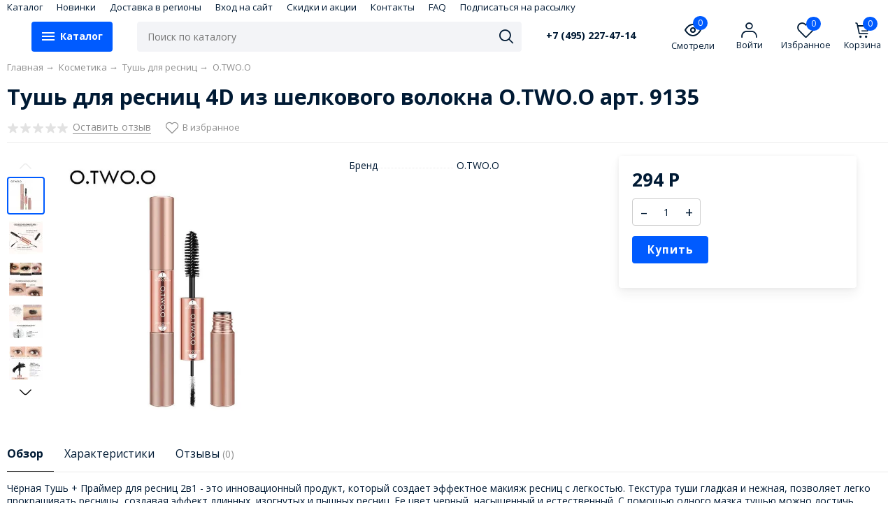

--- FILE ---
content_type: text/html; charset=utf-8
request_url: https://duhi-darom.ru/kosmetika/tush-dlya-resnits/otwoo/tush-dlya-resnits-4d-iz-shelkovogo-volokna-otwoo-art-9135/
body_size: 32880
content:
<!DOCTYPE html><html lang="ru" style="font-size: 14px;"><head prefix="og: http://ogp.me/ns# product: http://ogp.me/ns/product#"><meta http-equiv="Content-Type" content="text/html; charset=utf-8"><meta name="viewport" content="width=device-width, initial-scale=1"><meta http-equiv="X-UA-Compatible" content="IE=edge"><title>Тушь для ресниц Тушь для ресниц 4D из шелкового волокна O.TWO.O арт. 9135 купить недорого в Москве цена 294 руб. в интернет магазине Духи Даром</title><meta name="Keywords" content="Тушь для ресниц 4D из шелкового волокна O.TWO.O арт. 9135, O.TWO.O"><meta name="Description" content="✿ тушь для ресниц 4d из шелкового волокна o.two.o арт. 9135 c доставкой. Подробности по ☎ 8 (495) 227-47-14"><link rel="shortcut icon" href="/favicon.ico"><link rel="alternate" type="application/rss+xml" title="Духи Даром" href="https://duhi-darom.ru/blog/rss/"><link rel="preload" as="image" href="/wa-data/public/shop/products/66/87/38766/images/54198/54198.970.webp"><script>var globalThemeSettings = {isMobile: 0,};</script>

        <!-- css -->
        <link href="/wa-data/public/site/themes/free/site.css?v1.1.1.17" rel="stylesheet">

        
        

        <script src="/wa-data/public/site/themes/free/jquery.min.js?v1.1.1.17"></script>

        

        <link href="/wa-data/public/shop/themes/free/shop.css?v1.1.1.17" rel="stylesheet">

        <style>body, .Product__features-title span, .category-menu, .menu-subcategory, .inp-search input, .modal-content, .checked-list__items, .jq-selectbox, select, .Nav__Primary-outer--full-width .dd-wrap, .Brands__Box--Found,.ui-slider-handle.ui-state-default, .ajax-search, .fixed-panel, .sidear-mobile form#filter-body, .sidear-mobile .filter__submit, .ajax-search-result,.Nav__horizontal--list .Nav__horizontal--list-2,.Nav__horizontal--list-2 .Nav__horizontal--list-3,.Nav__horizontal--list--transparent .Nav__horizontal--list-2 .Nav__horizontal--list-3 .Nav__horizontal--item-3,.filter_warehouse--box .filter-el_opts {background: #fff !important;}.product-total .product-total__text, body, body .link, body a, body .price, body .rating.-zero icon10.star:hover, .Nav__Primary-outer .cat-menu__item .fi-rr-angle-small-right, .header p.Nav-contact-callback, .carousel-vertical .bx-prev, .style-check.checked:before, .jq-checkbox.checked:before,body .star-rating-empty.star, body .star-rating-empty.star-hover,body .rating.-zero .icon10.star:hover, body select, body input, .header .product-custom_icon .icon, body .cat-views__el.selected, .Title__Main, .Orders__Link, .Compare__Item--Switch.selected .Compare__Button, .Product-stock_item-critical, .Product-stock_item-out {color: #001a34;fill: #001a34;}.fixed-panel .nav-cat-btn__action {background: #001a34;}.dotted-img__list li.dotted-img__item.-Active {background-color: #001a34;}.dotted-img__list li.dotted-img__item {border: 1px solid #001a34;}.bg-maincolor,input[type="button"].bg-maincolor,input[type="submit"].bg-maincolor,.admin-edit-links__el,.Single__Label--Flat.-Alternative .Single__Input--Checkbox:checked + .Single__Name--Flat,.Product-grid_cart .button,.filters-body .ui-widget-header,.filters .ui-slider-range .ui-widget-header,.filters .ui-state-hover,.pagination li.selected,.product_action-dialog-link:hover,.checked-list__items li.selected,.checked-list__items li:hover,.select-options li:hover,.Orders__Badge.-New,.Button__Primary,.pages .shop a.selected,.Orders__Badge.-New,.My__Button--Pin,.comment__label,.reviews__rating-fill, #themeOverride .wa-value input[type=submit],.Header__Banner,.cart-coupon-add-button_active,.slider-outer--photos .owl-dot.active>span{background: #005bff;}.sidebar-subcategories_el.selected > a, ul.menu-v > li a.selected {background: #005bff33;}.slider-outer--photos .owl-dot > span,.seo-filter-links .productfilters-feature-value-link,.filters .ui-widget-content .ui-state-default,.cat-sort .checked-list:hover, .My__Input--Pin,.product_options .select-v-inline a.selected,.filters-bar__item{border: 1px solid #005bff;}.product_options .select-v-inline a.selected {box-shadow: inset 0 0 0 1px#005bff;}.step-item,.productfilters-feature-value-link,.checked-list__items li:hover:not(:last-child),.select-options li:hover:not(:last-child) {border-bottom: 1px solid #005bff !important;}.subcat-opened__el-name:hover a,.sub-category-opened__sub:hover a,.seo-filter-links .productfilters-feature-value-link,.Compare__Item--Switch.selected .Compare__Button,.head_info-massage .head_info-massage__closeку:hover,.head_info-massage a, .quickorder-button {color: #005bff !important;}.image-preview.selected:not(.image-preview--video),.option-color_outer._only-text.checked,.image-preview.selected.image-preview--video,.cart-coupon-add-button_active {border: 2px solid #005bff;}@media (min-width: 1026px) {.style-check:hover {border: 2px solid #005bff;}}#themeOverride input.wa-input:hover,#themeOverride .wa-order-form-wrapper .wa-step-shipping-section .wa-delivery-types-section .wa-types-list .wa-type-wrapper.is-active,#themeOverride .wa-order-form-wrapper .wa-step-payment-section .wa-methods-list.wide .wa-method-wrapper.is-active,#themeOverride .wa-input:not(:disabled):hover, #themeOverride .wa-textarea:not(:disabled):hover, #themeOverride .wa-input:not([readonly]):hover, #themeOverride .wa-textarea:not([readonly]):hover,.wa-value input[type=email]:hover, .wa-value input[type=password]:hover, .wa-value input[type=text]:hover,[data-quickorder-pb],.quickorder-form [data-quickorder-pfb],.product_add2cart .addtocart.button.added,.fixed-add2cart-panel .added,.main-slider_item-cart .main-slider_item-btn.added,.Product-grid_bottom .button.added, .Product-table-buy .button.added, .slider-outer--products .owl-dot > span, .head_info-massage .head_info-massage__closeку:hover, input[type=text]:hover, input[type=search]:hover, input[type=email]:hover, input[type=password]:hover, input[type=number]:hover, textarea:hover, select:hover:not([disabled]), .Single__Label--Flat.-Alternative:hover .Single__Input--Checkbox:checked + .Single__Name--Flat:hover, .jq-selectbox:hover, .option-color_outer.checked .filter-option-color {border: 1px solid #005bff;}.style-check.checked {background: #005bff;border: 2px solid #005bff;}.Nav__Primary-outer--dd .Nav__horizontal--link:hover:before {background: #005bff;width: 100%;}.review__value__num span,.footer .footer-col__item a:hover,li.tabs_item:hover,.product_link-full a:hover,.quickorder-form [data-quickorder-pfb],.Nav__horizontal--link-2:hover, .Nav__horizontal--link-3:hover,.main-slider_item-cart .main-slider_item-btn.added,.Product-table-buy .button.added,.Product-grid_bottom .button.added,.product_add2cart .addtocart.button.added,.fixed-add2cart-panel .added,.Nav__Primary-outer--dd .Nav__horizontal--link:hover,.review__user-name i{color: #005bff;}.df-block.product-top-actions .product-action.active i.fi-rr-heart {color: #f91155;}.df-block.product-top-actions .product-action.active i.fi-rr-heart:before {content: "\e93b"}.Compare__Item--Switch .Compare__Button, .Orders__Link--Single:hover, .filters-checked__item, .Product-grid_action .product-action.active, .cat-content .product-action.active, .df-block.product-top-actions .product-action.active, .circle-progress__rate {color: #005bff;}.product__yedinitsa-izmereniya,.Product-grid_action .product-action.active .fi-rr-heart,.cat-content .product-action.active, .product-total {color: #f91155;}.Product-grid_action .product-action.active .fi-rr-heart:before{content: "\e93b";}.filter-el .filter-el_opts::-webkit-scrollbar-thumb,#nav-cat .dd-wrap::-webkit-scrollbar-thumb{background-color: #005bff;}#themeOverride .checkout-step-content .jq-checkbox.checked {background: #005bff;border: 2px solid #005bff;}@media (max-width: 1024px) {.Product-grid_action .product-action:hover {color: #005bff;}}.reviews__svg svg circle {stroke: #005bff;}.header p.Nav-contact-callback:hover, .header .product-custom--link:hover, .header .product-custom--link:hover .icon, .header-top_nav > ul > li > a:hover, .homepage-brands .button, .homepage-brands button, .homepage-brands input[type=button], .homepage-brands input[type=submit], .dd-wrap .currency_item:hover {color: #005bff;}@media (min-width: 1026px) {.style-check:hover {color: #005bff;}}.bg-sdСolor,.button, .button.disabled:hover,.plugin_arrived-button a,button, button.disabled:hover,input[type=button], input[type=button].disabled:hover,input[type=submit], input[type=submit].disabled:hover,.compare-list-switch li.selected, .owl-dot.active > span,.product-added-msg {background: #005bff;}.call-b-input input[type="submit"] {background: #005bff !important;}.jq-checked__arrow-trigger {border-right: 5px solid transparent;border-left: 5px solid transparent;}input[type="button"].bg-maincolor:hover,input[type="submit"].bg-maincolor:hover,.seo-filter-links .productfilters-feature-value-link:hover {background: #005bff !important;}.product-added-msg:after,.dd-wrap:after {border: 5px solid transparent;}.radio-styler.checked,.jq-radio.checked {border-color: #005bff;}.radio-styler.checked:before,.jq-radio.checked:before,.style-check.checked {background-color: #005bff;}.grid-gallery._tile-active .grid-gallery__el:hover:before {background: #005bff !important;}.pages li.is-selected span, .h-staff, .b-comments-section .b-list-section .b-comment-wrapper .b-comment .b-credentials .b-staff,.wa-product-edit-dialog .wa-cart-section .wa-features-wrapper .wa-feature-wrapper:not(.color) .wa-variants-list .wa-variant.selected {background: #005bff !important;}.protilegallery_wrapper .protilegallery_tiles .protilegallery_tile:hover:before {background: #005bff !important;}.search-modal__btn-find,.timeline > li > a,.filters-bar__item--full{background: #005bff;}.step-item:first-child,.timeline ul li:before {border-left: 1px solid #005bff;}.step-item:last-child {border-right: 1px solid #005bff;}.step-item,.timeline ul li:after {border-top: 1px solid #005bff;}.step-item:before {border-left: 21px solid #005bff;}.footer {background: #f2f2f2;}.filters-bar__item--full,.search-modal__btn-find,.plugin_arrived-button a,.pages li.is-selected span, .h-staff, .b-comments-section .b-list-section .b-comment-wrapper .b-comment .b-credentials .b-staff,.style-check.checked:before, .button, button, input[type=button], input[type=submit], .admin-edit-links__el, .btn-settings, .nav-cat-btn, .product-custom_short-count, .header__cart-count, .select-options li:hover,.pages .shop a.selected, .checked-list__items li.selected a, .checked-list__items li:hover a, .product-added-msg, .My__Button--Pin, .comment__label, .cart-coupon-add-button_active {color: #fff}.nav-cat-btn__action {background: #fff;}.mobile .nav-cat-btn__action {background: #001a34;}</style>
        <style>@font-face {font-family: 'free-font';src:  url('/wa-data/public/site/themes/free/fonts/free/fonts/free-font.eot?v1.1.1.17');src:  url('/wa-data/public/site/themes/free/fonts/free/fonts/free-font.eot?v1.1.1.17') format('embedded-opentype'),url('/wa-data/public/site/themes/free/fonts/free/fonts/free-font.ttf?v1.1.1.17') format('truetype'),url('/wa-data/public/site/themes/free/fonts/free/fonts/free-font.woff?v1.1.1.17') format('woff'),url('/wa-data/public/site/themes/free/fonts/free/fonts/free-font.svg?v1.1.1.17') format('svg');font-weight: normal;font-style: normal;font-display: block;}body, button, input, optgroup, select, textarea {font-family: 'Open Sans', arial, sans-serif;}@media (min-width: 950px) {.footer_logo img, .header_logo img {width: 170px;}}@media (max-width: 950px) {.footer_logo img, .header_logo img {width: 120px;}}.Product-grid_name {height: 2.7rem;overflow: hidden;}.Nav-search input.Nav-inp-search,.home-slider-photos_el-content img,.promo-cards__item--outer,.quickorder-form [data-quickorder-pfb],.Cart__Qty, .b-comments-section, .option-color_outer._only-text, .review-write__btn, .nav-cat-btn, .admin-edit-links__el, .product_add2cart .addtocart, .wa-order-cart-wrapper .wa-cart-details .wa-coupon-section .wa-input, .wa-button,.wa-submit-button, .addtocart--mini, .filter-el--btns input[type="submit"], .Product-grid_cart .button, .main-slider_item-btn, .product-added-msg, .My__Button--Pin, .sidear-mobile form#filter-body.show .filter__submit input[type=submit], .stock__popap-box,.filter_warehouse--box .filter-el_opts, .pagination li.selected, .pages .shop a, .button, .button-link, button, input[type=button], input[type=submit]{border-radius: 4px;}.product_options .select-v-inline a{border-radius: 8px;}.image-preview.selected,.image-preview.selected.image-preview--video {border-radius: 4px;}.inp-search > i {border-radius: 0 4px 4px 0;}</style>



        <meta property="og:type" content="og:product" />
<meta property="og:title" content="Тушь для ресниц 4D из шелкового волокна O.TWO.O арт. 9135" />
<meta property="og:image" content="https://duhi-darom.ru/wa-data/public/shop/products/66/87/38766/images/54198/54198.750x0.jpg" />
<meta property="og:url" content="https://duhi-darom.ru/kosmetika/tush-dlya-resnits/otwoo/tush-dlya-resnits-4d-iz-shelkovogo-volokna-otwoo-art-9135/" />
<meta property="product:price:amount" content="294.0000" />
<meta property="product:price:currency" content="RUB" />

<meta name="google-site-verification" content="SSMS61PG9xVo_EY2z5iKoWraO4XVQBaFEOmjzQoz20s" />
 
<meta name="mailru-verification" content="f8e14d015919e028" />
 <meta name="yandex-verification" content="8a2c0f01d080832f" />
<meta name='wmail-verification' content='720bdb3180ba9f84' />
 

<!-- 8d1ee2059106205d -->

 <script type="text/javascript">
  var _gaq = _gaq || [];
  _gaq.push(['_setAccount', 'UA-21257683-1']);
  _gaq.push(['_trackPageview']);
 
  (function() {
      var ga = document.createElement('script'); ga.type = 'text/javascript'; ga.async = true;
      ga.src = ('https:' == document.location.protocol ? 'https://ssl' : 'http://www') + '.google-analytics.com/ga.js';
      var s = document.getElementsByTagName('script')[0]; s.parentNode.insertBefore(ga, s);
  })();
</script>

                                                        
        <link href="https://fonts.googleapis.com/css2?family=Open+Sans:ital,wght@0,400;0,700;1,400;1,700&display=swap" rel="stylesheet"><link href="/wa-data/public/site/themes/free/fonts/free/style.css?v1.1.1.17" rel="stylesheet">
    </head>

    <body id="themeOverride">
    
    
            <div class="header-top--links"><div class="container"><div class="header-top_menu"><div data-id="header_menu-nav" class="header-top_menu-btn js-nav-button"></div><nav id="header_menu-nav" class="header-top_nav"><ul class="js-resp-nav-top"><li class="js-resp-nav-top-el juniq-header-top-nav-el"><a href="/katalog/">Каталог</a></li><li class="js-resp-nav-top-el juniq-header-top-nav-el"><a href="/novinki/">Новинки</a></li><li class="js-resp-nav-top-el juniq-header-top-nav-el"><a href="/pro-dostavku/">Доставка в регионы</a></li><li class="js-resp-nav-top-el juniq-header-top-nav-el"><a href="/log-in/">Вход на сайт</a></li><li class="js-resp-nav-top-el juniq-header-top-nav-el"><a href="/auxpage_podarki/">Скидки и акции</a></li><li class="js-resp-nav-top-el juniq-header-top-nav-el"><a href="/about/">Контакты</a></li><li class="js-resp-nav-top-el juniq-header-top-nav-el"><a href="/faq/">FAQ</a></li><li class="js-resp-nav-top-el juniq-header-top-nav-el"><a href="/podpisatsya-na-rassylku/">Подписаться на рассылку</a></li><li class="js-resp-nav-top-else juniq-header-top-nav-el header-top_nav-else hide"><span class="link">Еще</span> <i class=""></i><div class="header-top_nav-sub juniq-header_menu-nav-sub"><ul class="js-resp-subnav-else top-border-color"></ul></div></li></ul></nav></div><div class="header-top--right"></div></div></div>


    
    <header class="header header--none-mb-pb">
        
        <div class="container">
            <div class="header--left">
    
    
                    <a class="header_logo maincolor header_logo--text" href="/">
                    </a>
                <div class="nav-cat js-dd-outer">
            <div data-id="nav-cat" class="js-btnDrop-down nav-cat-btn bg-sdСolor ">
                <div class="nav-cat-btn__action__wrap">
                    <div class="nav-cat-btn__action nav-cat-btn__action--top"></div>
                    <div class="nav-cat-btn__action nav-cat-btn__action--middle"></div>
                    <div class="nav-cat-btn__action nav-cat-btn__action--bottom"></div>
                </div>
                Каталог
            </div>
        </div>
    </div>


<div class="header--right">
            <div class="Nav-search juniq-header-search">
                            <form method="get" action="/search/" class="js-Nav-search Nav-search_form">
                    <div class="inp-search">
                        <input class="Nav-inp-search js-ajax-search" autocomplete="off"
                               type="text" name="query" value=""
                               placeholder="Поиск по каталогу"/>
                        <div class="ajax-search-result js-ajax-search-result"></div>
                        <i class="fi-rr-search js-submit-form"></i>
                    </div>
                    <div class="inp-search--wrap"></div>
                </form>
                    </div>
        <div class="Nav-contact-info">
            <div class="Nav-contact-info--left">
                <a href="tel:+7(495)227-47-14" class="Nav-contact-phone">
                    +7 (495) 227-47-14
                </a>
                                                                            </div>
            <div class="Nav-contact-info--right">
                                            </div>
        </div>
    
    <div class="Nav-product-custom">
                                            
            <div class="product-custom">
                <a class="product-custom--link" href="/search/?list=viewed">
                    <div class="product-custom_icon maincolor">
                        <svg xmlns="http://www.w3.org/2000/svg" width="24" height="24" viewBox="0 0 24 24"
                             fill="none" stroke="currentColor" stroke-width="2" stroke-linecap="round"
                             stroke-linejoin="round">
                            <path d="M1 12s4-8 11-8 11 8 11 8-4 8-11 8-11-8-11-8z"></path>
                            <circle cx="12" cy="12" r="3"></circle>
                        </svg>
                        <span class="js-products-count product-custom_short-count bg-sdСolor">0</span>
                    </div>
                    <span>Смотрели</span>
                </a>
            </div>
                
        
        
                    <div class="product-custom--lk product-custom">
                <a class="js-products-link product-custom--link" href="/my/">
                    <div class="product-custom_icon maincolor">
                        <i class="fi-rr-user icon"></i>
                    </div>
                                            <span>Войти</span>
                                    </a>
            </div>
                                                                <div class="js-favorites-preview product-custom">
                <a class="js-products-link product-custom--link"
                   href="/search/?list=favorites">
                    <div class="product-custom_icon maincolor">
                        <i class="fi-rr-heart icon"></i>
                        <span class="js-products-count product-custom_short-count bg-sdСolor">0</span>
                    </div>
                    <span>Избранное</span>
                </a>
                <div class="product-msg-added-wrap js-product-added-msg">
                    <div class="product-added-msg br-top-sdСolor shadow">
                        Товар добавлен в список избранных
                    </div>
                </div>
            </div>
        
        
                                <div class="header__cart juniq-header-preview-cart js-cart-header product-custom" data-url="/cart/">
                <a class="product-custom--link" href="/cart/">
                    <div class="product-custom_icon">
                        <i class="icon fi-rr-shopping-cart sdСolor"></i>
                        <span class="js-cart-preview-count header__cart-count bg-maincolor">0</span>
                    </div>
                    <span>Корзина</span>
                </a>
                <div class="product-msg-added-wrap product-msg-added-wrap--cart js-product-added-msg">
                    <div class="product-added-msg br-top-sdСolor shadow">
                        Товар добавлен в корзину!
                    </div>
                </div>
            </div>
            </div>
</div>


        </div>
        <div class="Nav__Primary-outer js-moved-content  Nav__Primary-outer--full-width"><div class="Nav__Primary container"><div id="nav-cat" class="nav-cat_wrap js-dd-wrap" data-lazy="1" data-delay="2000"><div class="js-bg cat-nav-bg mfp-bg mfp-ready"></div><div class="dd-wrap"><div class="container"><div class="category-menu js-category-menu-wrap"><div class="js-cat-subs-disclosed has-subs active cat-menu__item"><div class="cat-menu__item-link"><div class="cat-menu__item-title"><a href="/parfyumeriya/">Парфюмерия</a></div></div><i class="js-cat-item-caret fi-rr-angle-small-right"></i><div class="menu-subcategory cols-2 menu-subcategory--disclosed js-subcategory-menu" style="display: block"><div class="sub-category_cols"><div class="sub-category_col"><div class="subcat-opened__el"><div class="subcat-opened__el-name"><a  href="/parfyumeriya/muzhskaya-parfyumeriya/">Мужская парфюмерия</a></div></div><div class="subcat-opened__el"><div class="subcat-opened__el-name"><a  href="/parfyumeriya/zhenskaya-parfyumeriya/">Женская парфюмерия</a></div></div></div><div class="sub-category_col"><div class="subcat-opened__el js-subcatmenu-el has-subs"><i class="js-cat-item-caret fi-rr-angle-small-right"></i><div class="subcat-opened__el-name"><a  href="/parfyumeriya/dezodoranty/">Дезодоранты</a></div><div class="sub-category-opened__subs js-subcategory-menu"><div class="sub-category-opened__sub sub-category-opened__sub--lvl3 "><a href="/parfyumeriya/dezodoranty/beas/">Beas</a></div></div></div><div class="subcat-opened__el js-subcatmenu-el has-subs"><i class="js-cat-item-caret fi-rr-angle-small-right"></i><div class="subcat-opened__el-name"><a  href="/parfyumeriya/podarochnye-nabory/">Подарочные наборы</a></div><div class="sub-category-opened__subs js-subcategory-menu"><div class="sub-category-opened__sub sub-category-opened__sub--lvl3 "><a href="/parfyumeriya/podarochnye-nabory/podarochnye-nabory-325ml/">Подарочные наборы 3*25ml</a></div><div class="sub-category-opened__sub sub-category-opened__sub--lvl3 "><a href="/parfyumeriya/podarochnye-nabory/kosmeticheskie-podarochnye-nabory/">Косметические подарочные наборы</a></div><div class="sub-category-opened__sub sub-category-opened__sub--lvl3 "><a href="/parfyumeriya/podarochnye-nabory/nabory-3x15ml/">Наборы 3x15ml</a></div><div class="sub-category-opened__sub sub-category-opened__sub--lvl3 "><a href="/parfyumeriya/podarochnye-nabory/muzhskie-podarochnye-nabory/">Мужские подарочные наборы</a></div><div class="sub-category-opened__sub sub-category-opened__sub--lvl3 "><a href="/parfyumeriya/podarochnye-nabory/kosmeticheskie-nabory/">Косметические наборы</a></div><div class="sub-category-opened__sub sub-category-opened__sub--lvl3 "><a href="/parfyumeriya/podarochnye-nabory/parfyumirovannye-nabory/">Парфюмированные наборы</a></div></div></div></div></div></div>

</div><div class="js-cat-subs-disclosed has-subs cat-menu__item"><div class="cat-menu__item-link"><div class="cat-menu__item-title"><a href="/kosmetika/">Косметика</a></div></div><i class="js-cat-item-caret fi-rr-angle-small-right"></i><div class="menu-subcategory cols-3 menu-subcategory--disclosed js-subcategory-menu"><div class="sub-category_cols"><div class="sub-category_col"><div class="subcat-opened__el"><div class="subcat-opened__el-name"><a  href="/kosmetika/novinki/">Новинки</a></div></div><div class="subcat-opened__el"><div class="subcat-opened__el-name"><a  href="/kosmetika/krema-mediva/">Крема MEDIVA</a></div></div><div class="subcat-opened__el"><div class="subcat-opened__el-name"><a  href="/kosmetika/beri-bolshe-kosmetiki-plati-menshe/">Бери больше косметики, плати меньше</a></div></div><div class="subcat-opened__el"><div class="subcat-opened__el-name"><a  href="/kosmetika/kisti-dlya-makiyazha/">Кисти для макияжа</a></div></div><div class="subcat-opened__el"><div class="subcat-opened__el-name"><a  href="/kosmetika/nabor-kremov/">Набор кремов</a></div></div><div class="subcat-opened__el js-subcatmenu-el has-subs"><i class="js-cat-item-caret fi-rr-angle-small-right"></i><div class="subcat-opened__el-name"><a  href="/kosmetika/krema-dlya-tela/">Крема для тела</a></div><div class="sub-category-opened__subs js-subcategory-menu"><div class="sub-category-opened__sub sub-category-opened__sub--lvl3 "><a href="/kosmetika/krema-dlya-tela/dobryy-aptekar/">Добрый аптекарь</a></div><div class="sub-category-opened__sub sub-category-opened__sub--lvl3 "><a href="/kosmetika/krema-dlya-tela/losony-dlya-tela/">Лосьоны для тела</a></div><div class="sub-category-opened__sub sub-category-opened__sub--lvl3 "><a href="/kosmetika/krema-dlya-tela/ukhod-dlya-nog/">Уход для ног</a></div></div></div><div class="subcat-opened__el js-subcatmenu-el has-subs"><i class="js-cat-item-caret fi-rr-angle-small-right"></i><div class="subcat-opened__el-name"><a  href="/kosmetika/krem-dlya-litsa/">Крем для лица</a></div><div class="sub-category-opened__subs js-subcategory-menu"><div class="sub-category-opened__sub sub-category-opened__sub--lvl3 "><a href="/kosmetika/krem-dlya-litsa/krema-dlya-muzhchin/">Крема для мужчин</a></div><div class="sub-category-opened__sub sub-category-opened__sub--lvl3 "><a href="/kosmetika/krem-dlya-litsa/el/">E.L</a></div><div class="sub-category-opened__sub sub-category-opened__sub--lvl3 "><a href="/kosmetika/krem-dlya-litsa/mediva/">Mediva</a></div><div class="sub-category-opened__sub sub-category-opened__sub--lvl3 "><a href="/kosmetika/krem-dlya-litsa/collagen/">COLLAGEN</a></div><div class="sub-category-opened__sub sub-category-opened__sub--lvl3 "><a href="/kosmetika/krem-dlya-litsa/krema-dlya-kozhi-vokrug-glaz/">Крема для кожи вокруг глаз</a></div></div></div><div class="subcat-opened__el"><div class="subcat-opened__el-name"><a  href="/kosmetika/ukhod-dlya-ruk/">Уход для рук</a></div></div><div class="subcat-opened__el"><div class="subcat-opened__el-name"><a  href="/kosmetika/syvorotka-dlya-litsa/">Сыворотка для лица</a></div></div><div class="subcat-opened__el"><div class="subcat-opened__el-name"><a  href="/kosmetika/pilingi/">Пилинги</a></div></div></div><div class="sub-category_col"><div class="subcat-opened__el js-subcatmenu-el has-subs"><i class="js-cat-item-caret fi-rr-angle-small-right"></i><div class="subcat-opened__el-name"><a  href="/kosmetika/sredstva-dlya-umyvaniya/">Средства для умывания</a></div><div class="sub-category-opened__subs js-subcategory-menu"><div class="sub-category-opened__sub sub-category-opened__sub--lvl3 "><a href="/kosmetika/sredstva-dlya-umyvaniya/matiruyushchie-salfetki/">Матирующие салфетки</a></div></div></div><div class="subcat-opened__el"><div class="subcat-opened__el-name"><a  href="/kosmetika/zashchita-ot-solntsa/">Защита от солнца</a></div></div><div class="subcat-opened__el"><div class="subcat-opened__el-name"><a  href="/kosmetika/patchi/">Патчи</a></div></div><div class="subcat-opened__el js-subcatmenu-el has-subs"><i class="js-cat-item-caret fi-rr-angle-small-right"></i><div class="subcat-opened__el-name"><a  href="/kosmetika/maski-dlya-litsa/">Маски для лица</a></div><div class="sub-category-opened__subs js-subcategory-menu"><div class="sub-category-opened__sub sub-category-opened__sub--lvl3 "><a href="/kosmetika/maski-dlya-litsa/farm-stay/">Farm Stay</a></div></div></div><div class="subcat-opened__el"><div class="subcat-opened__el-name"><a  href="/kosmetika/balzam-dlya-gub/">Бальзам для губ</a></div></div><div class="subcat-opened__el js-subcatmenu-el has-subs"><i class="js-cat-item-caret fi-rr-angle-small-right"></i><div class="subcat-opened__el-name"><a  href="/kosmetika/blesk-dlya-gub/">Блеск для губ</a></div><div class="sub-category-opened__subs js-subcategory-menu"><div class="sub-category-opened__sub sub-category-opened__sub--lvl3 "><a href="/kosmetika/blesk-dlya-gub/guerlain/">Guerlain</a></div><div class="sub-category-opened__sub sub-category-opened__sub--lvl3 "><a href="/kosmetika/blesk-dlya-gub/dior/">Dior</a></div><div class="sub-category-opened__sub sub-category-opened__sub--lvl3 "><a href="/kosmetika/blesk-dlya-gub/eos/">EOS</a></div><div class="sub-category-opened__sub sub-category-opened__sub--lvl3 "><a href="/kosmetika/blesk-dlya-gub/giorgio-armani/">Giorgio Armani</a></div><div class="sub-category-opened__sub sub-category-opened__sub--lvl3 "><a href="/kosmetika/blesk-dlya-gub/loreal/">Loreal</a></div><div class="sub-category-opened__sub sub-category-opened__sub--lvl3 "><a href="/kosmetika/blesk-dlya-gub/sisley/">Sisley</a></div><div class="sub-category-opened__sub sub-category-opened__sub--lvl3 "><a href="/kosmetika/blesk-dlya-gub/mak/">Мак</a></div><div class="sub-category-opened__sub sub-category-opened__sub--lvl3 hide"><a href="/kosmetika/blesk-dlya-gub/nyx/">NYX</a></div><div class="sub-category-opened__sub sub-category-opened__sub--lvl3 hide"><a href="/kosmetika/blesk-dlya-gub/otwoo/">O.TWO.O</a></div><div class="sub-category-opened__sub sub-category-opened__sub--lvl3 hide"><a href="/kosmetika/blesk-dlya-gub/chanel/">Chanel</a></div><div class="sub-category-opened__sub sub-category-opened__sub--lvl3 hide"><a href="/kosmetika/blesk-dlya-gub/kylie/">Kylie</a></div><div class="sub-category-opened__sub sub-category-opened__sub--lvl3 hide"><a href="/kosmetika/blesk-dlya-gub/naked/">Naked</a></div><div class="sub-category-opened__sub sub-category-opened__sub--lvl3 hide"><a href="/kosmetika/blesk-dlya-gub/diana/">Диана</a></div><div class="sub-category-opened__sub-more js-open-other-cat-child"><div class="Nav__horizontal--item-more js-open-other-cat-child"><div class="item-more-else">Еще <i class="fi-rr-angle-small-down"></i></div><div class="item-more-hide" style="display: none">Свернуть <i class="fi-rr-angle-small-up"></i></div></div></div></div></div><div class="subcat-opened__el js-subcatmenu-el has-subs"><i class="js-cat-item-caret fi-rr-angle-small-right"></i><div class="subcat-opened__el-name"><a  href="/kosmetika/pomada/">Помада</a></div><div class="sub-category-opened__subs js-subcategory-menu"><div class="sub-category-opened__sub sub-category-opened__sub--lvl3 "><a href="/kosmetika/pomada/nabory-blesk--pomada/">Наборы блеск + помада</a></div><div class="sub-category-opened__sub sub-category-opened__sub--lvl3 "><a href="/kosmetika/pomada/dior/">Dior</a></div><div class="sub-category-opened__sub sub-category-opened__sub--lvl3 "><a href="/kosmetika/pomada/el/">E.L.</a></div><div class="sub-category-opened__sub sub-category-opened__sub--lvl3 "><a href="/kosmetika/pomada/lancome/">Lancome</a></div><div class="sub-category-opened__sub sub-category-opened__sub--lvl3 "><a href="/kosmetika/pomada/chanel/">Chanel</a></div><div class="sub-category-opened__sub sub-category-opened__sub--lvl3 "><a href="/kosmetika/pomada/naked-pomada/">Naked помада</a></div><div class="sub-category-opened__sub sub-category-opened__sub--lvl3 "><a href="/kosmetika/pomada/the-balm/">The Balm</a></div><div class="sub-category-opened__sub sub-category-opened__sub--lvl3 hide"><a href="/kosmetika/pomada/tom-ford/">Tom Ford</a></div><div class="sub-category-opened__sub sub-category-opened__sub--lvl3 hide"><a href="/kosmetika/pomada/loreal/">Loreal</a></div><div class="sub-category-opened__sub sub-category-opened__sub--lvl3 hide"><a href="/kosmetika/pomada/kylie/">Kylie</a></div><div class="sub-category-opened__sub sub-category-opened__sub--lvl3 hide"><a href="/kosmetika/pomada/mac/">MAC</a></div><div class="sub-category-opened__sub sub-category-opened__sub--lvl3 hide"><a href="/kosmetika/pomada/nyx-pomada/">NYX помада</a></div><div class="sub-category-opened__sub sub-category-opened__sub--lvl3 hide"><a href="/kosmetika/pomada/otwoo/">O.TWO.O</a></div><div class="sub-category-opened__sub sub-category-opened__sub--lvl3 hide"><a href="/kosmetika/pomada/shiseido/">Shiseido</a></div><div class="sub-category-opened__sub sub-category-opened__sub--lvl3 hide"><a href="/kosmetika/pomada/zhidkaya-pomada/">Жидкая помада</a></div><div class="sub-category-opened__sub-more js-open-other-cat-child"><div class="Nav__horizontal--item-more js-open-other-cat-child"><div class="item-more-else">Еще <i class="fi-rr-angle-small-down"></i></div><div class="item-more-hide" style="display: none">Свернуть <i class="fi-rr-angle-small-up"></i></div></div></div></div></div><div class="subcat-opened__el"><div class="subcat-opened__el-name"><a  href="/kosmetika/losony/">Лосьоны</a></div></div><div class="subcat-opened__el"><div class="subcat-opened__el-name"><a  href="/kosmetika/osnova-dlya-makiyazha/">Основа для макияжа</a></div></div><div class="subcat-opened__el"><div class="subcat-opened__el-name"><a  href="/kosmetika/tonalnye-korrektory/">Тональные корректоры</a></div></div></div><div class="sub-category_col"><div class="subcat-opened__el js-subcatmenu-el has-subs"><i class="js-cat-item-caret fi-rr-angle-small-right"></i><div class="subcat-opened__el-name"><a  href="/kosmetika/tonalnyy-krem/">Тональный крем</a></div><div class="sub-category-opened__subs js-subcategory-menu"><div class="sub-category-opened__sub sub-category-opened__sub--lvl3 "><a href="/kosmetika/tonalnyy-krem/guerlain/">Guerlain</a></div><div class="sub-category-opened__sub sub-category-opened__sub--lvl3 "><a href="/kosmetika/tonalnyy-krem/bourjois/">Bourjois</a></div><div class="sub-category-opened__sub sub-category-opened__sub--lvl3 "><a href="/kosmetika/tonalnyy-krem/bobbi-brown/">Bobbi Brown</a></div><div class="sub-category-opened__sub sub-category-opened__sub--lvl3 "><a href="/kosmetika/tonalnyy-krem/pupa/">Pupa</a></div><div class="sub-category-opened__sub sub-category-opened__sub--lvl3 "><a href="/kosmetika/tonalnyy-krem/burberry/">Burberry</a></div><div class="sub-category-opened__sub sub-category-opened__sub--lvl3 "><a href="/kosmetika/tonalnyy-krem/chanel/">Chanel</a></div><div class="sub-category-opened__sub sub-category-opened__sub--lvl3 "><a href="/kosmetika/tonalnyy-krem/christian-dior/">Christian Dior</a></div><div class="sub-category-opened__sub sub-category-opened__sub--lvl3 hide"><a href="/kosmetika/tonalnyy-krem/el/">E.L.</a></div><div class="sub-category-opened__sub sub-category-opened__sub--lvl3 hide"><a href="/kosmetika/tonalnyy-krem/max-factor/">Max Factor</a></div><div class="sub-category-opened__sub sub-category-opened__sub--lvl3 hide"><a href="/kosmetika/tonalnyy-krem/naked/">Naked</a></div><div class="sub-category-opened__sub sub-category-opened__sub--lvl3 hide"><a href="/kosmetika/tonalnyy-krem/shiseido/">Shiseido</a></div><div class="sub-category-opened__sub sub-category-opened__sub--lvl3 hide"><a href="/kosmetika/tonalnyy-krem/ysl/">YSL</a></div><div class="sub-category-opened__sub sub-category-opened__sub--lvl3 hide"><a href="/kosmetika/tonalnyy-krem/collagen/">Collagen</a></div><div class="sub-category-opened__sub sub-category-opened__sub--lvl3 hide"><a href="/kosmetika/tonalnyy-krem/vivienne-sabo/">Vivienne Sabo</a></div><div class="sub-category-opened__sub sub-category-opened__sub--lvl3 hide"><a href="/kosmetika/tonalnyy-krem/dermacol/">Dermacol</a></div><div class="sub-category-opened__sub sub-category-opened__sub--lvl3 hide"><a href="/kosmetika/tonalnyy-krem/huda-beauty/">Huda Beauty</a></div><div class="sub-category-opened__sub sub-category-opened__sub--lvl3 hide"><a href="/kosmetika/tonalnyy-krem/kylie/">Kylie</a></div><div class="sub-category-opened__sub sub-category-opened__sub--lvl3 hide"><a href="/kosmetika/tonalnyy-krem/lancome/">Lancome</a></div><div class="sub-category-opened__sub sub-category-opened__sub--lvl3 hide"><a href="/kosmetika/tonalnyy-krem/maybelline/">Maybelline</a></div><div class="sub-category-opened__sub sub-category-opened__sub--lvl3 hide"><a href="/kosmetika/tonalnyy-krem/nyx/">NYX</a></div><div class="sub-category-opened__sub sub-category-opened__sub--lvl3 hide"><a href="/kosmetika/tonalnyy-krem/otwoo/">O.TWO.O</a></div><div class="sub-category-opened__sub sub-category-opened__sub--lvl3 hide"><a href="/kosmetika/tonalnyy-krem/mas/">М.A.С</a></div><div class="sub-category-opened__sub-more js-open-other-cat-child"><div class="Nav__horizontal--item-more js-open-other-cat-child"><div class="item-more-else">Еще <i class="fi-rr-angle-small-down"></i></div><div class="item-more-hide" style="display: none">Свернуть <i class="fi-rr-angle-small-up"></i></div></div></div></div></div><div class="subcat-opened__el js-subcatmenu-el has-subs"><i class="js-cat-item-caret fi-rr-angle-small-right"></i><div class="subcat-opened__el-name"><a  href="/kosmetika/pudra/">Пудра</a></div><div class="sub-category-opened__subs js-subcategory-menu"><div class="sub-category-opened__sub sub-category-opened__sub--lvl3 "><a href="/kosmetika/pudra/naked-pouder/">Naked pouder</a></div><div class="sub-category-opened__sub sub-category-opened__sub--lvl3 "><a href="/kosmetika/pudra/givenchy/">Givenchy</a></div><div class="sub-category-opened__sub sub-category-opened__sub--lvl3 "><a href="/kosmetika/pudra/lancome/">Lancome</a></div><div class="sub-category-opened__sub sub-category-opened__sub--lvl3 "><a href="/kosmetika/pudra/ysl/">YSL</a></div><div class="sub-category-opened__sub sub-category-opened__sub--lvl3 "><a href="/kosmetika/pudra/farmstay/">Farmstay</a></div><div class="sub-category-opened__sub sub-category-opened__sub--lvl3 "><a href="/kosmetika/pudra/christian-dior/">Christian Dior</a></div><div class="sub-category-opened__sub sub-category-opened__sub--lvl3 "><a href="/kosmetika/pudra/nuda-veauty/">Нudа Веаuty</a></div><div class="sub-category-opened__sub sub-category-opened__sub--lvl3 hide"><a href="/kosmetika/pudra/sisley/">Sisley</a></div><div class="sub-category-opened__sub sub-category-opened__sub--lvl3 hide"><a href="/kosmetika/pudra/tom-ford/">Tom Ford</a></div><div class="sub-category-opened__sub sub-category-opened__sub--lvl3 hide"><a href="/kosmetika/pudra/naked/">Naked</a></div><div class="sub-category-opened__sub sub-category-opened__sub--lvl3 hide"><a href="/kosmetika/pudra/anastasia/">Anastasia</a></div><div class="sub-category-opened__sub sub-category-opened__sub--lvl3 hide"><a href="/kosmetika/pudra/chanel/">Chanel</a></div><div class="sub-category-opened__sub sub-category-opened__sub--lvl3 hide"><a href="/kosmetika/pudra/kylie-powder/">Kylie powder</a></div><div class="sub-category-opened__sub sub-category-opened__sub--lvl3 hide"><a href="/kosmetika/pudra/mac-powder/">MAC powder</a></div><div class="sub-category-opened__sub sub-category-opened__sub--lvl3 hide"><a href="/kosmetika/pudra/nyx-powder/">NYX powder</a></div><div class="sub-category-opened__sub sub-category-opened__sub--lvl3 hide"><a href="/kosmetika/pudra/otwoo/">O.TWO.O</a></div><div class="sub-category-opened__sub sub-category-opened__sub--lvl3 hide"><a href="/kosmetika/pudra/pupa/">Pupa</a></div><div class="sub-category-opened__sub-more js-open-other-cat-child"><div class="Nav__horizontal--item-more js-open-other-cat-child"><div class="item-more-else">Еще <i class="fi-rr-angle-small-down"></i></div><div class="item-more-hide" style="display: none">Свернуть <i class="fi-rr-angle-small-up"></i></div></div></div></div></div><div class="subcat-opened__el"><div class="subcat-opened__el-name"><a  href="/kosmetika/rumyana/">Румяна</a></div></div><div class="subcat-opened__el"><div class="subcat-opened__el-name"><a  href="/kosmetika/khaylaytery/">Хайлайтеры</a></div></div><div class="subcat-opened__el"><div class="subcat-opened__el-name"><a  href="/kosmetika/karandashi/">Карандаши</a></div></div><div class="subcat-opened__el js-subcatmenu-el has-subs"><i class="js-cat-item-caret fi-rr-angle-small-right"></i><div class="subcat-opened__el-name"><a  href="/kosmetika/teni/">Тени</a></div><div class="sub-category-opened__subs js-subcategory-menu"><div class="sub-category-opened__sub sub-category-opened__sub--lvl3 "><a href="/kosmetika/teni/dolce-gabbana/">Dolce Gabbana</a></div><div class="sub-category-opened__sub sub-category-opened__sub--lvl3 "><a href="/kosmetika/teni/nina-ricci/">Nina Ricci</a></div><div class="sub-category-opened__sub sub-category-opened__sub--lvl3 "><a href="/kosmetika/teni/urban-decay-naked/">Urban Decay (Naked)</a></div><div class="sub-category-opened__sub sub-category-opened__sub--lvl3 "><a href="/kosmetika/teni/laura-lee/">Laura Lee</a></div><div class="sub-category-opened__sub sub-category-opened__sub--lvl3 "><a href="/kosmetika/teni/max-more/">Max More</a></div><div class="sub-category-opened__sub sub-category-opened__sub--lvl3 "><a href="/kosmetika/teni/carli-bybel/">Carli Bybel</a></div><div class="sub-category-opened__sub sub-category-opened__sub--lvl3 "><a href="/kosmetika/teni/storybook-cosmetics/">Storybook Cosmetics</a></div><div class="sub-category-opened__sub sub-category-opened__sub--lvl3 hide"><a href="/kosmetika/teni/hudabeauty/">HUDABEAUTY</a></div><div class="sub-category-opened__sub sub-category-opened__sub--lvl3 hide"><a href="/kosmetika/teni/lancome/">Lancome</a></div><div class="sub-category-opened__sub sub-category-opened__sub--lvl3 hide"><a href="/kosmetika/teni/morphe/">Morphe</a></div><div class="sub-category-opened__sub sub-category-opened__sub--lvl3 hide"><a href="/kosmetika/teni/revealed/">Revealed</a></div><div class="sub-category-opened__sub sub-category-opened__sub--lvl3 hide"><a href="/kosmetika/teni/the-balm/">The Balm</a></div><div class="sub-category-opened__sub sub-category-opened__sub--lvl3 hide"><a href="/kosmetika/teni/zoeva/">Zoeva</a></div><div class="sub-category-opened__sub sub-category-opened__sub--lvl3 hide"><a href="/kosmetika/teni/anastasia-beverly-hills/">Anastasia Beverly Hills</a></div><div class="sub-category-opened__sub sub-category-opened__sub--lvl3 hide"><a href="/kosmetika/teni/chanel/">Chanel</a></div><div class="sub-category-opened__sub sub-category-opened__sub--lvl3 hide"><a href="/kosmetika/teni/christian-dior/">Christian Dior</a></div><div class="sub-category-opened__sub sub-category-opened__sub--lvl3 hide"><a href="/kosmetika/teni/kylie/">Kylie</a></div><div class="sub-category-opened__sub sub-category-opened__sub--lvl3 hide"><a href="/kosmetika/teni/mac/">MAC</a></div><div class="sub-category-opened__sub sub-category-opened__sub--lvl3 hide"><a href="/kosmetika/teni/nyx/">NYX</a></div><div class="sub-category-opened__sub sub-category-opened__sub--lvl3 hide"><a href="/kosmetika/teni/otwoo/">O.TWO.O</a></div><div class="sub-category-opened__sub sub-category-opened__sub--lvl3 hide"><a href="/kosmetika/teni/tarte/">Tarte</a></div><div class="sub-category-opened__sub sub-category-opened__sub--lvl3 hide"><a href="/kosmetika/teni/versace/">Versace</a></div><div class="sub-category-opened__sub-more js-open-other-cat-child"><div class="Nav__horizontal--item-more js-open-other-cat-child"><div class="item-more-else">Еще <i class="fi-rr-angle-small-down"></i></div><div class="item-more-hide" style="display: none">Свернуть <i class="fi-rr-angle-small-up"></i></div></div></div></div></div><div class="subcat-opened__el js-subcatmenu-el has-subs"><i class="js-cat-item-caret fi-rr-angle-small-right"></i><div class="subcat-opened__el-name"><a  href="/kosmetika/tush-dlya-resnits/">Тушь для ресниц</a></div><div class="sub-category-opened__subs js-subcategory-menu"><div class="sub-category-opened__sub sub-category-opened__sub--lvl3 "><a href="/kosmetika/tush-dlya-resnits/versace/">Versace</a></div><div class="sub-category-opened__sub sub-category-opened__sub--lvl3 "><a href="/kosmetika/tush-dlya-resnits/loreal/">Loreal</a></div><div class="sub-category-opened__sub sub-category-opened__sub--lvl3 "><a href="/kosmetika/tush-dlya-resnits/sisley/">Sisley</a></div><div class="sub-category-opened__sub sub-category-opened__sub--lvl3 "><a href="/kosmetika/tush-dlya-resnits/bioaqua/">BioAqua</a></div><div class="sub-category-opened__sub sub-category-opened__sub--lvl3 "><a href="/kosmetika/tush-dlya-resnits/bourjois/">Bourjois</a></div><div class="sub-category-opened__sub sub-category-opened__sub--lvl3 "><a href="/kosmetika/tush-dlya-resnits/burberry/">Burberry</a></div><div class="sub-category-opened__sub sub-category-opened__sub--lvl3 "><a href="/kosmetika/tush-dlya-resnits/guerlain/">Guerlain</a></div><div class="sub-category-opened__sub sub-category-opened__sub--lvl3 hide"><a href="/kosmetika/tush-dlya-resnits/marc-jacobs/">Marc Jacobs</a></div><div class="sub-category-opened__sub sub-category-opened__sub--lvl3 hide"><a href="/kosmetika/tush-dlya-resnits/maybelline/">Maybelline</a></div><div class="sub-category-opened__sub sub-category-opened__sub--lvl3 hide"><a href="/kosmetika/tush-dlya-resnits/benefit/">Benefit</a></div><div class="sub-category-opened__sub sub-category-opened__sub--lvl3 hide"><a href="/kosmetika/tush-dlya-resnits/anastasia/">Anastasia</a></div><div class="sub-category-opened__sub sub-category-opened__sub--lvl3 hide"><a href="/kosmetika/tush-dlya-resnits/dior/">Dior</a></div><div class="sub-category-opened__sub sub-category-opened__sub--lvl3 hide"><a href="/kosmetika/tush-dlya-resnits/hudabeauty/">HudaBeauty</a></div><div class="sub-category-opened__sub sub-category-opened__sub--lvl3 hide"><a href="/kosmetika/tush-dlya-resnits/max-factor/">Max Factor</a></div><div class="sub-category-opened__sub sub-category-opened__sub--lvl3 hide"><a href="/kosmetika/tush-dlya-resnits/nyx/">NYX</a></div><div class="sub-category-opened__sub sub-category-opened__sub--lvl3 hide"><a href="/kosmetika/tush-dlya-resnits/roberto-cavalli/">Roberto Cavalli</a></div><div class="sub-category-opened__sub sub-category-opened__sub--lvl3 hide"><a href="/kosmetika/tush-dlya-resnits/nabor-tushpodvodka/">Набор &quot;Тушь+Подводка&quot;</a></div><div class="sub-category-opened__sub sub-category-opened__sub--lvl3 hide"><a href="/kosmetika/tush-dlya-resnits/vivienne-sabo/">Vivienne Sabo</a></div><div class="sub-category-opened__sub sub-category-opened__sub--lvl3 hide"><a href="/kosmetika/tush-dlya-resnits/ysl/">YSL</a></div><div class="sub-category-opened__sub sub-category-opened__sub--lvl3 hide"><a href="/kosmetika/tush-dlya-resnits/lorilac/">Lorilac</a></div><div class="sub-category-opened__sub sub-category-opened__sub--lvl3 hide"><a href="/kosmetika/tush-dlya-resnits/chanel/">Chanel</a></div><div class="sub-category-opened__sub sub-category-opened__sub--lvl3 hide"><a href="/kosmetika/tush-dlya-resnits/lancome/">Lancome</a></div><div class="sub-category-opened__sub sub-category-opened__sub--lvl3 hide"><a href="/kosmetika/tush-dlya-resnits/mac/">MAC</a></div><div class="sub-category-opened__sub sub-category-opened__sub--lvl3 hide"><a href="/kosmetika/tush-dlya-resnits/otwoo/">O.TWO.O</a></div><div class="sub-category-opened__sub sub-category-opened__sub--lvl3 hide"><a href="/kosmetika/tush-dlya-resnits/pupa/">Pupa</a></div><div class="sub-category-opened__sub sub-category-opened__sub--lvl3 hide"><a href="/kosmetika/tush-dlya-resnits/tom-ford/">Tom Ford</a></div><div class="sub-category-opened__sub-more js-open-other-cat-child"><div class="Nav__horizontal--item-more js-open-other-cat-child"><div class="item-more-else">Еще <i class="fi-rr-angle-small-down"></i></div><div class="item-more-hide" style="display: none">Свернуть <i class="fi-rr-angle-small-up"></i></div></div></div></div></div><div class="subcat-opened__el js-subcatmenu-el has-subs"><i class="js-cat-item-caret fi-rr-angle-small-right"></i><div class="subcat-opened__el-name"><a  href="/kosmetika/podvodka-dlya-glaz/">Подводка для глаз</a></div><div class="sub-category-opened__subs js-subcategory-menu"><div class="sub-category-opened__sub sub-category-opened__sub--lvl3 "><a href="/kosmetika/podvodka-dlya-glaz/shtamp-dlya-strelok/">Штамп для стрелок</a></div></div></div><div class="subcat-opened__el"><div class="subcat-opened__el-name"><a  href="/kosmetika/kosmetika-dlya-brovey/">Косметика для бровей</a></div></div><div class="subcat-opened__el"><div class="subcat-opened__el-name"><a  href="/kosmetika/fiksiruyushchee-sredstvo-dlya-makiyazha/">Фиксирующее средство для макияжа</a></div></div></div></div></div>

</div><div class="js-cat-subs-disclosed has-subs cat-menu__item"><div class="cat-menu__item-link"><div class="cat-menu__item-title"><a href="/sredstva-gigieny/">Средства Гигиены</a></div></div><i class="js-cat-item-caret fi-rr-angle-small-right"></i><div class="menu-subcategory cols-3 menu-subcategory--disclosed js-subcategory-menu"><div class="sub-category_cols"><div class="sub-category_col"><div class="subcat-opened__el"><div class="subcat-opened__el-name"><a  href="/sredstva-gigieny/pribory/">Приборы</a></div></div><div class="subcat-opened__el"><div class="subcat-opened__el-name"><a  href="/sredstva-gigieny/yomkosti-dlya-puteshestviy/">Ёмкости для путешествий</a></div></div><div class="subcat-opened__el"><div class="subcat-opened__el-name"><a  href="/sredstva-gigieny/himalaya/">Himalaya</a></div></div><div class="subcat-opened__el"><div class="subcat-opened__el-name"><a  href="/sredstva-gigieny/sol-dlya-vanny/">Соль для ванны</a></div></div><div class="subcat-opened__el js-subcatmenu-el has-subs"><i class="js-cat-item-caret fi-rr-angle-small-right"></i><div class="subcat-opened__el-name"><a  href="/sredstva-gigieny/maslo-dlya-litsa-i-tela/">Масло для лица и тела</a></div><div class="sub-category-opened__subs js-subcategory-menu"><div class="sub-category-opened__sub sub-category-opened__sub--lvl3 "><a href="/sredstva-gigieny/maslo-dlya-litsa-i-tela/kosmeticheskoe-maslo/">Косметическое масло</a></div><div class="sub-category-opened__sub sub-category-opened__sub--lvl3 "><a href="/sredstva-gigieny/maslo-dlya-litsa-i-tela/efirnoe-maslo/">Эфирное масло</a></div></div></div><div class="subcat-opened__el js-subcatmenu-el has-subs"><i class="js-cat-item-caret fi-rr-angle-small-right"></i><div class="subcat-opened__el-name"><a  href="/sredstva-gigieny/ukhod-za-volosami/">Уход за волосами</a></div><div class="sub-category-opened__subs js-subcategory-menu"><div class="sub-category-opened__sub sub-category-opened__sub--lvl3 "><a href="/sredstva-gigieny/ukhod-za-volosami/dlya-ukladki-volos/">Для укладки волос</a></div><div class="sub-category-opened__sub sub-category-opened__sub--lvl3 "><a href="/sredstva-gigieny/ukhod-za-volosami/fillery-dlya-volos/">Филлеры для волос</a></div><div class="sub-category-opened__sub sub-category-opened__sub--lvl3 "><a href="/sredstva-gigieny/ukhod-za-volosami/maslo-dlya-volos/">Масло для волос</a></div><div class="sub-category-opened__sub sub-category-opened__sub--lvl3 "><a href="/sredstva-gigieny/ukhod-za-volosami/konditsionery-dlya-volos/">Кондиционеры для волос</a></div><div class="sub-category-opened__sub sub-category-opened__sub--lvl3 "><a href="/sredstva-gigieny/ukhod-za-volosami/balzam-dlya-volos/">Бальзам для волос</a></div><div class="sub-category-opened__sub sub-category-opened__sub--lvl3 "><a href="/sredstva-gigieny/ukhod-za-volosami/maska-dlya-volos/">Маска для волос</a></div><div class="sub-category-opened__sub sub-category-opened__sub--lvl3 "><a href="/sredstva-gigieny/ukhod-za-volosami/sprey-dlya-volos/">Спрей для волос</a></div><div class="sub-category-opened__sub sub-category-opened__sub--lvl3 hide"><a href="/sredstva-gigieny/ukhod-za-volosami/shampuni/">Шампуни</a></div><div class="sub-category-opened__sub sub-category-opened__sub--lvl3 hide"><a href="/sredstva-gigieny/ukhod-za-volosami/rascheski-dlya-volos/">Расчески для волос</a></div><div class="sub-category-opened__sub sub-category-opened__sub--lvl3 hide"><a href="/sredstva-gigieny/ukhod-za-volosami/povyazki-dlya-volos/">Повязки для волос</a></div><div class="sub-category-opened__sub sub-category-opened__sub--lvl3 hide"><a href="/sredstva-gigieny/ukhod-za-volosami/kraska-dlya-volos/">Краска для волос</a></div><div class="sub-category-opened__sub sub-category-opened__sub--lvl3 hide"><a href="/sredstva-gigieny/ukhod-za-volosami/lak-dlya-volos/">Лак для волос</a></div><div class="sub-category-opened__sub sub-category-opened__sub--lvl3 hide"><a href="/sredstva-gigieny/ukhod-za-volosami/syvorotki-dlya-volos/">Сыворотки для волос</a></div><div class="sub-category-opened__sub-more js-open-other-cat-child"><div class="Nav__horizontal--item-more js-open-other-cat-child"><div class="item-more-else">Еще <i class="fi-rr-angle-small-down"></i></div><div class="item-more-hide" style="display: none">Свернуть <i class="fi-rr-angle-small-up"></i></div></div></div></div></div><div class="subcat-opened__el js-subcatmenu-el has-subs"><i class="js-cat-item-caret fi-rr-angle-small-right"></i><div class="subcat-opened__el-name"><a  href="/sredstva-gigieny/ukhod-za-telom/">Уход за телом</a></div><div class="sub-category-opened__subs js-subcategory-menu"><div class="sub-category-opened__sub sub-category-opened__sub--lvl3 "><a href="/sredstva-gigieny/ukhod-za-telom/sredstva-dlya-depilyatsii/">Средства для депиляции</a></div><div class="sub-category-opened__sub sub-category-opened__sub--lvl3 "><a href="/sredstva-gigieny/ukhod-za-telom/credstva-dlya-ukhoda-za-nogami/">Cредства для ухода за ногами</a></div><div class="sub-category-opened__sub sub-category-opened__sub--lvl3 "><a href="/sredstva-gigieny/ukhod-za-telom/krem-dlya-ruk/">Крем для рук</a></div><div class="sub-category-opened__sub sub-category-opened__sub--lvl3 "><a href="/sredstva-gigieny/ukhod-za-telom/krem-dlya-tela/">Крем для тела</a></div><div class="sub-category-opened__sub sub-category-opened__sub--lvl3 "><a href="/sredstva-gigieny/ukhod-za-telom/aroma-sprey/">Арома спрей</a></div><div class="sub-category-opened__sub sub-category-opened__sub--lvl3 "><a href="/sredstva-gigieny/ukhod-za-telom/skraby-dlya-tela/">Скрабы для тела</a></div></div></div><div class="subcat-opened__el js-subcatmenu-el has-subs"><i class="js-cat-item-caret fi-rr-angle-small-right"></i><div class="subcat-opened__el-name"><a  href="/sredstva-gigieny/ukhod-za-litsom/">Уход за лицом</a></div><div class="sub-category-opened__subs js-subcategory-menu"><div class="sub-category-opened__sub sub-category-opened__sub--lvl3 "><a href="/sredstva-gigieny/ukhod-za-litsom/cyvorotki/">Cыворотки</a></div><div class="sub-category-opened__sub sub-category-opened__sub--lvl3 "><a href="/sredstva-gigieny/ukhod-za-litsom/penka-dlya-umyvaniya/">Пенка для умывания</a></div><div class="sub-category-opened__sub sub-category-opened__sub--lvl3 "><a href="/sredstva-gigieny/ukhod-za-litsom/skraby/">Скрабы</a></div><div class="sub-category-opened__sub sub-category-opened__sub--lvl3 "><a href="/sredstva-gigieny/ukhod-za-litsom/krema-dlya-litsa/">Крема для лица</a></div><div class="sub-category-opened__sub sub-category-opened__sub--lvl3 "><a href="/sredstva-gigieny/ukhod-za-litsom/syvorotki/">Сыворотки</a></div><div class="sub-category-opened__sub sub-category-opened__sub--lvl3 "><a href="/sredstva-gigieny/ukhod-za-litsom/maski-dlya-litsa/">Маски для лица</a></div><div class="sub-category-opened__sub sub-category-opened__sub--lvl3 "><a href="/sredstva-gigieny/ukhod-za-litsom/gel-dlya-umyvaniya/">Гель для умывания</a></div><div class="sub-category-opened__sub sub-category-opened__sub--lvl3 hide"><a href="/sredstva-gigieny/ukhod-za-litsom/toniki-i-losony-dlya-litsa/">Тоники и Лосьоны для лица</a></div><div class="sub-category-opened__sub sub-category-opened__sub--lvl3 hide"><a href="/sredstva-gigieny/ukhod-za-litsom/ukhod-za-brovyami-i-resnitsami/">Уход за бровями и ресницами</a></div><div class="sub-category-opened__sub-more js-open-other-cat-child"><div class="Nav__horizontal--item-more js-open-other-cat-child"><div class="item-more-else">Еще <i class="fi-rr-angle-small-down"></i></div><div class="item-more-hide" style="display: none">Свернуть <i class="fi-rr-angle-small-up"></i></div></div></div></div></div></div><div class="sub-category_col"><div class="subcat-opened__el"><div class="subcat-opened__el-name"><a  href="/sredstva-gigieny/sredstva-detskoy-gigieny/">Средства детской гигиены</a></div></div><div class="subcat-opened__el"><div class="subcat-opened__el-name"><a  href="/sredstva-gigieny/sredstva-dlya-zhenskoy-gigieny/">Средства для Женской Гигиены</a></div></div><div class="subcat-opened__el"><div class="subcat-opened__el-name"><a  href="/sredstva-gigieny/mylo/">Мыло</a></div></div><div class="subcat-opened__el"><div class="subcat-opened__el-name"><a  href="/sredstva-gigieny/gel-dlya-dusha/">Гель для душа</a></div></div><div class="subcat-opened__el"><div class="subcat-opened__el-name"><a  href="/sredstva-gigieny/pena-dlya-vann/">Пена для ванн</a></div></div><div class="subcat-opened__el"><div class="subcat-opened__el-name"><a  href="/sredstva-gigieny/sredstva-dlya-zagara/">Средства для загара</a></div></div><div class="subcat-opened__el js-subcatmenu-el has-subs"><i class="js-cat-item-caret fi-rr-angle-small-right"></i><div class="subcat-opened__el-name"><a  href="/sredstva-dlya-britya/">Средства для бритья</a></div><div class="sub-category-opened__subs js-subcategory-menu"><div class="sub-category-opened__sub sub-category-opened__sub--lvl3 "><a href="/sredstva-dlya-britya/pena-dlya-britya/">Пена для бритья</a></div><div class="sub-category-opened__sub sub-category-opened__sub--lvl3 "><a href="/sredstva-dlya-britya/stanki-i-lezviya/">Станки и Лезвия</a></div><div class="sub-category-opened__sub sub-category-opened__sub--lvl3 "><a href="/sredstva-dlya-britya/sredstva-posle-britya/">Средства после бритья</a></div></div></div><div class="subcat-opened__el"><div class="subcat-opened__el-name"><a  href="/sredstva-gigieny/vlazhnye-salfetki/">Влажные салфетки</a></div></div></div><div class="sub-category_col"><div class="subcat-opened__el"><div class="subcat-opened__el-name"><a  href="/sredstva-gigieny/zubnye-shchetki-i-pasty/">Зубные щетки и пасты</a></div></div><div class="subcat-opened__el"><div class="subcat-opened__el-name"><a  href="/sredstva-gigieny/pelyonki/">Пелёнки</a></div></div><div class="subcat-opened__el"><div class="subcat-opened__el-name"><a  href="/sredstva-gigieny/plastyri-i-binty/">Пластыри и бинты</a></div></div><div class="subcat-opened__el"><div class="subcat-opened__el-name"><a  href="/sredstva-gigieny/gel-dlya-ruk-antisepticheskiy/">Гель для рук антисептический</a></div></div><div class="subcat-opened__el"><div class="subcat-opened__el-name"><a  href="/sredstva-gigieny/prezervativy/">Презервативы</a></div></div><div class="subcat-opened__el"><div class="subcat-opened__el-name"><a  href="/sredstva-gigieny/sprintsovki/">Спринцовки</a></div></div></div></div></div>

</div><div class="js-cat-subs-disclosed has-subs cat-menu__item"><div class="cat-menu__item-link"><div class="cat-menu__item-title"><a href="/avtomobilnyy-aromatizator/">Автомобильный ароматизатор</a></div></div><i class="js-cat-item-caret fi-rr-angle-small-right"></i><div class="menu-subcategory cols-1 menu-subcategory--disclosed js-subcategory-menu"><div class="sub-category_cols"><div class="sub-category_col"><div class="subcat-opened__el"><div class="subcat-opened__el-name"><a  href="/avtomobilnyy-aromatizator/avtomobilnye-aromatizatory-1sht/">Автомобильные ароматизаторы (1шт)</a></div></div></div></div></div>

</div><div class="js-cat-subs-disclosed has-subs cat-menu__item"><div class="cat-menu__item-link"><div class="cat-menu__item-title"><a href="/parfyumirovannye-osvezhiteli-vozdukha/">Парфюмированные освежители воздуха</a></div></div><i class="js-cat-item-caret fi-rr-angle-small-right"></i><div class="menu-subcategory cols-2 menu-subcategory--disclosed js-subcategory-menu"><div class="sub-category_cols"><div class="sub-category_col"><div class="subcat-opened__el js-subcatmenu-el has-subs"><i class="js-cat-item-caret fi-rr-angle-small-right"></i><div class="subcat-opened__el-name"><a  href="/parfyumirovannye-osvezhiteli-vozdukha/aromadiffuzory/">Аромадиффузоры</a></div><div class="sub-category-opened__subs js-subcategory-menu"><div class="sub-category-opened__sub sub-category-opened__sub--lvl3 "><a href="/parfyumirovannye-osvezhiteli-vozdukha/aromadiffuzory/beas/">Beas</a></div><div class="sub-category-opened__sub sub-category-opened__sub--lvl3 "><a href="/parfyumirovannye-osvezhiteli-vozdukha/aromadiffuzory/kreasyon/">Kreasyon</a></div></div></div></div><div class="sub-category_col"><div class="subcat-opened__el"><div class="subcat-opened__el-name"><a  href="/parfyumirovannye-osvezhiteli-vozdukha/osvezhiteli-vozdukha-beas/">Освежители воздуха Beas</a></div></div></div></div></div>

</div><div class="js-cat-subs-disclosed has-subs cat-menu__item"><div class="cat-menu__item-link"><div class="cat-menu__item-title"><a href="/krasota-i-zdorove/">Красота и здоровье</a></div></div><i class="js-cat-item-caret fi-rr-angle-small-right"></i><div class="menu-subcategory cols-3 menu-subcategory--disclosed js-subcategory-menu"><div class="sub-category_cols"><div class="sub-category_col"><div class="subcat-opened__el"><div class="subcat-opened__el-name"><a  href="/krasota-i-zdorove/aksessuary/">Аксессуары</a></div></div><div class="subcat-opened__el"><div class="subcat-opened__el-name"><a  href="/krasota-i-zdorove/pishchevye-dobavki/">Пищевые добавки</a></div></div></div><div class="sub-category_col"><div class="subcat-opened__el"><div class="subcat-opened__el-name"><a  href="/krasota-i-zdorove/zdorovoe-pitanie/">Здоровое питание</a></div></div><div class="subcat-opened__el js-subcatmenu-el has-subs"><i class="js-cat-item-caret fi-rr-angle-small-right"></i><div class="subcat-opened__el-name"><a  href="/krasota-i-zdorove/aksessuary-dlya-resnits/">Аксессуары для ресниц</a></div><div class="sub-category-opened__subs js-subcategory-menu"><div class="sub-category-opened__sub sub-category-opened__sub--lvl3 "><a href="/krasota-i-zdorove/aksessuary-dlya-resnits/nakladnye-resnitsy/">Накладные ресницы</a></div></div></div></div><div class="sub-category_col"><div class="subcat-opened__el"><div class="subcat-opened__el-name"><a  href="/krasota-i-zdorove/voskoplavy/">Воскоплавы</a></div></div><div class="subcat-opened__el"><div class="subcat-opened__el-name"><a  href="/krasota-i-zdorove/khna-tsvetnaya-dlya-mekhendi/">Хна цветная для мехенди</a></div></div></div></div></div>

</div><div class="js-cat-subs-disclosed has-subs cat-menu__item"><div class="cat-menu__item-link"><div class="cat-menu__item-title"><a href="/vsyo-dlya-nogtey/">Всё для ногтей</a></div></div><i class="js-cat-item-caret fi-rr-angle-small-right"></i><div class="menu-subcategory cols-3 menu-subcategory--disclosed js-subcategory-menu"><div class="sub-category_cols"><div class="sub-category_col"><div class="subcat-opened__el"><div class="subcat-opened__el-name"><a  href="/vsyo-dlya-nogtey/akrilovaya-pudra/">Акриловая пудра</a></div></div><div class="subcat-opened__el"><div class="subcat-opened__el-name"><a  href="/vsyo-dlya-nogtey/akril-gel/">Акрил гель</a></div></div><div class="subcat-opened__el js-subcatmenu-el has-subs"><i class="js-cat-item-caret fi-rr-angle-small-right"></i><div class="subcat-opened__el-name"><a  href="/vsyo-dlya-nogtey/laki/">Лаки</a></div><div class="sub-category-opened__subs js-subcategory-menu"><div class="sub-category-opened__sub sub-category-opened__sub--lvl3 "><a href="/vsyo-dlya-nogtey/laki/laki-lavelle/">Лаки Lavelle</a></div><div class="sub-category-opened__sub sub-category-opened__sub--lvl3 "><a href="/vsyo-dlya-nogtey/laki/laki-milady/">Лаки Milady</a></div></div></div><div class="subcat-opened__el js-subcatmenu-el has-subs"><i class="js-cat-item-caret fi-rr-angle-small-right"></i><div class="subcat-opened__el-name"><a  href="/vsyo-dlya-nogtey/gel-laki/">Гель-лаки</a></div><div class="sub-category-opened__subs js-subcategory-menu"><div class="sub-category-opened__sub sub-category-opened__sub--lvl3 "><a href="/vsyo-dlya-nogtey/gel-laki/vanela/">Vanela</a></div><div class="sub-category-opened__sub sub-category-opened__sub--lvl3 "><a href="/vsyo-dlya-nogtey/gel-laki/oxxi/">Oxxi</a></div><div class="sub-category-opened__sub sub-category-opened__sub--lvl3 "><a href="/vsyo-dlya-nogtey/gel-laki/lorilac/">LoriLac</a></div><div class="sub-category-opened__sub sub-category-opened__sub--lvl3 "><a href="/vsyo-dlya-nogtey/gel-laki/bluesky-nail/">Bluesky Nail</a></div><div class="sub-category-opened__sub sub-category-opened__sub--lvl3 "><a href="/vsyo-dlya-nogtey/gel-laki/kodi/">Kodi</a></div><div class="sub-category-opened__sub sub-category-opened__sub--lvl3 "><a href="/vsyo-dlya-nogtey/gel-laki/verkhnee-pokrytie/">Верхнее покрытие</a></div><div class="sub-category-opened__sub sub-category-opened__sub--lvl3 "><a href="/vsyo-dlya-nogtey/gel-laki/bazovoe-pokrytie/">Базовое покрытие</a></div><div class="sub-category-opened__sub sub-category-opened__sub--lvl3 hide"><a href="/vsyo-dlya-nogtey/gel-laki/akvarelnyy-gel-lak/">Акварельный гель-лак</a></div><div class="sub-category-opened__sub sub-category-opened__sub--lvl3 hide"><a href="/vsyo-dlya-nogtey/gel-laki/praymery/">Праймеры</a></div><div class="sub-category-opened__sub-more js-open-other-cat-child"><div class="Nav__horizontal--item-more js-open-other-cat-child"><div class="item-more-else">Еще <i class="fi-rr-angle-small-down"></i></div><div class="item-more-hide" style="display: none">Свернуть <i class="fi-rr-angle-small-up"></i></div></div></div></div></div></div><div class="sub-category_col"><div class="subcat-opened__el js-subcatmenu-el has-subs"><i class="js-cat-item-caret fi-rr-angle-small-right"></i><div class="subcat-opened__el-name"><a  href="/vsyo-dlya-nogtey/zhidkosti/">Жидкости</a></div><div class="sub-category-opened__subs js-subcategory-menu"><div class="sub-category-opened__sub sub-category-opened__sub--lvl3 "><a href="/vsyo-dlya-nogtey/zhidkosti/krovoostanavlivayushchaya-zhidkost/">Кровоостанавливающая жидкость</a></div></div></div><div class="subcat-opened__el"><div class="subcat-opened__el-name"><a  href="/vsyo-dlya-nogtey/pilki-dlya-nogtey/">Пилки для ногтей</a></div></div><div class="subcat-opened__el js-subcatmenu-el has-subs"><i class="js-cat-item-caret fi-rr-angle-small-right"></i><div class="subcat-opened__el-name"><a  href="/vsyo-dlya-nogtey/aksessuary-dlya-dizayna-nogtey/">Аксессуары для дизайна ногтей</a></div><div class="sub-category-opened__subs js-subcategory-menu"><div class="sub-category-opened__sub sub-category-opened__sub--lvl3 "><a href="/vsyo-dlya-nogtey/aksessuary-dlya-dizayna-nogtey/zerkalnye-vtirki/">Зеркальные втирки</a></div><div class="sub-category-opened__sub sub-category-opened__sub--lvl3 "><a href="/vsyo-dlya-nogtey/aksessuary-dlya-dizayna-nogtey/trafarety/">Трафареты</a></div><div class="sub-category-opened__sub sub-category-opened__sub--lvl3 "><a href="/vsyo-dlya-nogtey/aksessuary-dlya-dizayna-nogtey/slayder-dizayn/">Слайдер-дизайн</a></div><div class="sub-category-opened__sub sub-category-opened__sub--lvl3 "><a href="/vsyo-dlya-nogtey/aksessuary-dlya-dizayna-nogtey/strazy/">Стразы</a></div><div class="sub-category-opened__sub sub-category-opened__sub--lvl3 "><a href="/vsyo-dlya-nogtey/aksessuary-dlya-dizayna-nogtey/nakleyki/">Наклейки</a></div><div class="sub-category-opened__sub sub-category-opened__sub--lvl3 "><a href="/vsyo-dlya-nogtey/aksessuary-dlya-dizayna-nogtey/magnity-dlya-gel-laka/">Магниты для гель лака</a></div></div></div><div class="subcat-opened__el js-subcatmenu-el has-subs"><i class="js-cat-item-caret fi-rr-angle-small-right"></i><div class="subcat-opened__el-name"><a  href="/vsyo-dlya-nogtey/ukhod-za-nogtyami/">Уход за ногтями</a></div><div class="sub-category-opened__subs js-subcategory-menu"><div class="sub-category-opened__sub sub-category-opened__sub--lvl3 "><a href="/vsyo-dlya-nogtey/ukhod-za-nogtyami/maslo-dlya-kutikuly/">Масло для кутикулы</a></div></div></div></div><div class="sub-category_col"><div class="subcat-opened__el"><div class="subcat-opened__el-name"><a  href="/vsyo-dlya-nogtey/lampy-dlya-sushki-nogtey/">Лампы для сушки ногтей</a></div></div><div class="subcat-opened__el js-subcatmenu-el has-subs"><i class="js-cat-item-caret fi-rr-angle-small-right"></i><div class="subcat-opened__el-name"><a  href="/vsyo-dlya-nogtey/mashinki-dlya-manikyura/">Машинки для маникюра</a></div><div class="sub-category-opened__subs js-subcategory-menu"><div class="sub-category-opened__sub sub-category-opened__sub--lvl3 "><a href="/vsyo-dlya-nogtey/mashinki-dlya-manikyura/frezy/">Фрезы</a></div></div></div><div class="subcat-opened__el js-subcatmenu-el has-subs"><i class="js-cat-item-caret fi-rr-angle-small-right"></i><div class="subcat-opened__el-name"><a  href="/vsyo-dlya-nogtey/materialy-dlya-narashchivaniya-nogtey/">Материалы для наращивания ногтей</a></div><div class="sub-category-opened__subs js-subcategory-menu"><div class="sub-category-opened__sub sub-category-opened__sub--lvl3 "><a href="/vsyo-dlya-nogtey/materialy-dlya-narashchivaniya-nogtey/zazhimy/">Зажимы</a></div><div class="sub-category-opened__sub sub-category-opened__sub--lvl3 "><a href="/vsyo-dlya-nogtey/materialy-dlya-narashchivaniya-nogtey/kisti/">Кисти</a></div></div></div><div class="subcat-opened__el js-subcatmenu-el has-subs"><i class="js-cat-item-caret fi-rr-angle-small-right"></i><div class="subcat-opened__el-name"><a  href="/vsyo-dlya-nogtey/instrumenty-dlya-manikyura-i-pedikyura/">Инструменты для маникюра и педикюра</a></div><div class="sub-category-opened__subs js-subcategory-menu"><div class="sub-category-opened__sub sub-category-opened__sub--lvl3 "><a href="/vsyo-dlya-nogtey/instrumenty-dlya-manikyura-i-pedikyura/fartuki/">Фартуки</a></div><div class="sub-category-opened__sub sub-category-opened__sub--lvl3 "><a href="/vsyo-dlya-nogtey/instrumenty-dlya-manikyura-i-pedikyura/kusachki-dlya-kutikuly/">Кусачки для кутикулы</a></div><div class="sub-category-opened__sub sub-category-opened__sub--lvl3 "><a href="/vsyo-dlya-nogtey/instrumenty-dlya-manikyura-i-pedikyura/kusachki-pedikyurnye/">Кусачки педикюрные</a></div><div class="sub-category-opened__sub sub-category-opened__sub--lvl3 "><a href="/vsyo-dlya-nogtey/instrumenty-dlya-manikyura-i-pedikyura/pylesborniki-dlya-manikyura/">Пылесборники для маникюра</a></div><div class="sub-category-opened__sub sub-category-opened__sub--lvl3 "><a href="/vsyo-dlya-nogtey/instrumenty-dlya-manikyura-i-pedikyura/sterilizatory/">Стерилизаторы</a></div></div></div></div></div></div>

</div><div class=" cat-menu__item"><div class="cat-menu__item-link"><div class="cat-menu__item-title"><a href="/podarochnye-brendovye-pakety/">Подарочные брендовые пакеты</a></div></div></div><div class="js-cat-subs-disclosed has-subs cat-menu__item"><div class="cat-menu__item-link"><div class="cat-menu__item-title"><a href="/gadzhety-i-aksessuary/">Гаджеты и аксессуары</a></div></div><i class="js-cat-item-caret fi-rr-angle-small-right"></i><div class="menu-subcategory cols-3 menu-subcategory--disclosed js-subcategory-menu"><div class="sub-category_cols"><div class="sub-category_col"><div class="subcat-opened__el"><div class="subcat-opened__el-name"><a  href="/gadzhety-i-aksessuary/vneshnie-akkumulyatory/">Внешние аккумуляторы</a></div></div><div class="subcat-opened__el"><div class="subcat-opened__el-name"><a  href="/gadzhety-i-aksessuary/kolonki/">Колонки</a></div></div><div class="subcat-opened__el"><div class="subcat-opened__el-name"><a  href="/gadzhety-i-aksessuary/zaryadki-i-derzhateli-v-avto/">Зарядки и держатели в авто</a></div></div></div><div class="sub-category_col"><div class="subcat-opened__el"><div class="subcat-opened__el-name"><a  href="/gadzhety-i-aksessuary/zashchitnye-stekla/">Защитные стекла</a></div></div><div class="subcat-opened__el"><div class="subcat-opened__el-name"><a  href="/gadzhety-i-aksessuary/kabeli-dlya-smartfonov/">Кабели для смартфонов</a></div></div><div class="subcat-opened__el js-subcatmenu-el has-subs"><i class="js-cat-item-caret fi-rr-angle-small-right"></i><div class="subcat-opened__el-name"><a  href="/gadzhety-i-aksessuary/naushniki/">Наушники</a></div><div class="sub-category-opened__subs js-subcategory-menu"><div class="sub-category-opened__sub sub-category-opened__sub--lvl3 "><a href="/gadzhety-i-aksessuary/naushniki/aksessuary-dlya-naushnikov/">Аксессуары для наушников</a></div><div class="sub-category-opened__sub sub-category-opened__sub--lvl3 "><a href="/gadzhety-i-aksessuary/naushniki/besprovodnye/">Беспроводные</a></div></div></div></div><div class="sub-category_col"><div class="subcat-opened__el js-subcatmenu-el has-subs"><i class="js-cat-item-caret fi-rr-angle-small-right"></i><div class="subcat-opened__el-name"><a  href="/gadzhety-i-aksessuary/chekhly/">Чехлы</a></div><div class="sub-category-opened__subs js-subcategory-menu"><div class="sub-category-opened__sub sub-category-opened__sub--lvl3 "><a href="/gadzhety-i-aksessuary/chekhly/iphone/">iPhone</a></div><div class="sub-category-opened__sub sub-category-opened__sub--lvl3 "><a href="/gadzhety-i-aksessuary/chekhly/samsung/">Samsung</a></div><div class="sub-category-opened__sub sub-category-opened__sub--lvl3 "><a href="/gadzhety-i-aksessuary/chekhly/prozrachnye/">Прозрачные</a></div></div></div><div class="subcat-opened__el"><div class="subcat-opened__el-name"><a  href="/gadzhety-i-aksessuary/chasy/">Часы</a></div></div></div></div></div>

</div></div></div></div></div>
</div></div>    <script>
        $(document).ready(function () {
            let textElse = `Еще`;

            $('.js-open-other-cat-child').click(function () {
                if ($(this).siblings('.hide').length){
                    $(this).siblings('.hide').each(function () {
                        $(this).removeClass('hide');
                        $(this).addClass('show');
                    });
                    $(this).find('.item-more-else').fadeOut(0);
                    $(this).find('.item-more-hide').fadeIn(0);
                } else {
                    $(this).siblings('.show').each(function () {
                        $(this).removeClass('show');
                        $(this).addClass('hide');
                    });
                    $(this).find('.item-more-else').fadeIn(0);
                    $(this).find('.item-more-hide').fadeOut(0);
                }
            })
        });
    </script>

            </header>



        <div class="inner-wrap">
        <div class="container">
            
            <main id="main-content" >
                <div class="breadcrumbs--box"><ul class="breadcrumbs" itemscope itemtype="http://schema.org/BreadcrumbList"><li itemscope itemprop="itemListElement" itemtype="http://schema.org/ListItem"><a itemprop="item" href="/"><span itemprop="name">Главная</span></a> <span class="rarr">&rarr;</span> <meta itemprop="position" content="1"></li><li itemscope itemprop="itemListElement" itemtype="http://schema.org/ListItem"><a itemprop="item" href="/kosmetika/"><span itemprop="name">Косметика</span></a> <span class="rarr">&rarr;</span><meta itemprop="position" content="2"></li><li itemscope itemprop="itemListElement" itemtype="http://schema.org/ListItem"><a itemprop="item" href="/kosmetika/tush-dlya-resnits/"><span itemprop="name">Тушь для ресниц</span></a> <span class="rarr">&rarr;</span><meta itemprop="position" content="3"></li><li itemscope itemprop="itemListElement" itemtype="http://schema.org/ListItem"><a itemprop="item" href="/kosmetika/tush-dlya-resnits/otwoo/"><span itemprop="name">O.TWO.O</span></a> <meta itemprop="position" content="4"></li></ul></div>
<script>
    (function() {
        'use strict';
        if ($("ul.breadcrumbs").length > 0) {
            var crumbsList = $("ul.breadcrumbs");
            crumbsList.animate({
                scrollLeft: 1000
            }, 500);
        }
    })()
</script><!-- plugin hook: 'frontend_header' --><div class="product-page"><div id="page-content" class="" data-product-id="38766"><article class="js-product-page product_page" itemscope itemtype="http://schema.org/Product"><div class="content"><div class="product__header"><div class="product__title-badge__wrap df-block"><h1 class="product_name" itemprop="name">Тушь для ресниц 4D из шелкового волокна O.TWO.O арт. 9135</h1></div><div class="df-block product-top-actions"><div class="rating -zero"><div class="" ><i class="icon10 star"></i></div><div class=""><i class="icon10 star"></i></div><div class=""><i class="icon10 star"></i></div><div class=""><i class="icon10 star"></i></div><div class=""><i class="icon10 star"></i></div><span class="product_rating__total-text">Оставить отзыв</span></div><div class="product_action-btn"><span data-product="38766" class="js-favorites-add product-action add-to-favorite "><i class="fi-rr-heart"></i><span class="product-action-text">В избранное</span></span></div></div></div><div class="product-page_main js-product product-page_main--three-columns"><div class="product-page_main-left -productMiniGallery" data-form="vertical" data-size="1"><div id="product-gallery" class="previews_gallery carousel-vertical"><div class="image-preview-list js-previews-gallery" data-min-items="6"><div data-id="54198" data-position="0" class="js-id-preview-gallery image-preview selected"><a id="product-image-54198" href="/wa-data/public/shop/products/66/87/38766/images/54198/54198.970.webp"><img src="/wa-data/public/shop/products/66/87/38766/images/54198/54198.48x48.webp" alt="Тушь для ресниц 4D из шелкового волокна O.TWO.O арт. 9135"></a></div><div data-id="54199" data-position="1" class="js-id-preview-gallery image-preview"><a id="product-image-54199" href="/wa-data/public/shop/products/66/87/38766/images/54199/54199.970.webp"><img src="/wa-data/public/shop/products/66/87/38766/images/54199/54199.48x48.webp" alt="Тушь для ресниц 4D из шелкового волокна O.TWO.O арт. 9135"></a></div><div data-id="54200" data-position="2" class="js-id-preview-gallery image-preview"><a id="product-image-54200" href="/wa-data/public/shop/products/66/87/38766/images/54200/54200.970.webp"><img src="/wa-data/public/shop/products/66/87/38766/images/54200/54200.48x48.webp" alt="Тушь для ресниц 4D из шелкового волокна O.TWO.O арт. 9135"></a></div><div data-id="54201" data-position="3" class="js-id-preview-gallery image-preview"><a id="product-image-54201" href="/wa-data/public/shop/products/66/87/38766/images/54201/54201.970.webp"><img src="/wa-data/public/shop/products/66/87/38766/images/54201/54201.48x48.webp" alt="Тушь для ресниц 4D из шелкового волокна O.TWO.O арт. 9135"></a></div><div data-id="54202" data-position="4" class="js-id-preview-gallery image-preview"><a id="product-image-54202" href="/wa-data/public/shop/products/66/87/38766/images/54202/54202.970.webp"><img src="/wa-data/public/shop/products/66/87/38766/images/54202/54202.48x48.webp" alt="Тушь для ресниц 4D из шелкового волокна O.TWO.O арт. 9135"></a></div><div data-id="54203" data-position="5" class="js-id-preview-gallery image-preview"><a id="product-image-54203" href="/wa-data/public/shop/products/66/87/38766/images/54203/54203.970.webp"><img src="/wa-data/public/shop/products/66/87/38766/images/54203/54203.48x48.webp" alt="Тушь для ресниц 4D из шелкового волокна O.TWO.O арт. 9135"></a></div><div data-id="54204" data-position="6" class="js-id-preview-gallery image-preview"><a id="product-image-54204" href="/wa-data/public/shop/products/66/87/38766/images/54204/54204.970.webp"><img src="/wa-data/public/shop/products/66/87/38766/images/54204/54204.48x48.webp" alt="Тушь для ресниц 4D из шелкового волокна O.TWO.O арт. 9135"></a></div><div data-id="54205" data-position="7" class="js-id-preview-gallery image-preview"><a id="product-image-54205" href="/wa-data/public/shop/products/66/87/38766/images/54205/54205.970.webp"><img src="/wa-data/public/shop/products/66/87/38766/images/54205/54205.48x48.webp" alt="Тушь для ресниц 4D из шелкового волокна O.TWO.O арт. 9135"></a></div><div data-id="54206" data-position="8" class="js-id-preview-gallery image-preview"><a id="product-image-54206" href="/wa-data/public/shop/products/66/87/38766/images/54206/54206.970.webp"><img src="/wa-data/public/shop/products/66/87/38766/images/54206/54206.48x48.webp" alt="Тушь для ресниц 4D из шелкового волокна O.TWO.O арт. 9135"></a></div><div data-id="54207" data-position="9" class="js-id-preview-gallery image-preview"><a id="product-image-54207" href="/wa-data/public/shop/products/66/87/38766/images/54207/54207.970.webp"><img src="/wa-data/public/shop/products/66/87/38766/images/54207/54207.48x48.webp" alt="Тушь для ресниц 4D из шелкового волокна O.TWO.O арт. 9135"></a></div></div></div><div class="product_gallery-images js-product_gallery-images" data-thumbs="true" data-zoom="1"  data-popup="1"><!-- main image --><div data-position="fixed" class="js-preview-cart" id="product-core-image"><div class="js-product_gallery-images-main product_gallery-images-main owl-carousel product_gallery-images-main--align-center"><span class="product_gallery-images-main-el-outer"><a data-id="54198"  itemprop="image" class="product_gallery-images-main-el js-product_gallery-images-main-el js-image-popup-swipebox" href="/wa-data/public/shop/products/66/87/38766/images/54198/54198.970.webp" data-position="0" ><img src='/wa-data/public/shop/products/66/87/38766/images/54198/54198.970.webp' class='product_gallery-images-main-img' alt='Тушь для ресниц 4D из шелкового волокна O.TWO.O арт. 9135'></a></span><span class="product_gallery-images-main-el-outer"><a data-id="54199"  class="product_gallery-images-main-el js-product_gallery-images-main-el js-image-popup-swipebox" href="/wa-data/public/shop/products/66/87/38766/images/54199/54199.970.webp" data-position="1" ><img src='/wa-data/public/shop/themes/free/img/lazy-image.webp' data-src='/wa-data/public/shop/products/66/87/38766/images/54199/54199.970.webp' class='owl-lazy product_gallery-images-main-img' alt='Тушь для ресниц 4D из шелкового волокна O.TWO.O арт. 9135'></a></span><span class="product_gallery-images-main-el-outer"><a data-id="54200"  class="product_gallery-images-main-el js-product_gallery-images-main-el js-image-popup-swipebox" href="/wa-data/public/shop/products/66/87/38766/images/54200/54200.970.webp" data-position="2" ><img src='/wa-data/public/shop/themes/free/img/lazy-image.webp' data-src='/wa-data/public/shop/products/66/87/38766/images/54200/54200.970.webp' class='owl-lazy product_gallery-images-main-img' alt='Тушь для ресниц 4D из шелкового волокна O.TWO.O арт. 9135'></a></span><span class="product_gallery-images-main-el-outer"><a data-id="54201"  class="product_gallery-images-main-el js-product_gallery-images-main-el js-image-popup-swipebox" href="/wa-data/public/shop/products/66/87/38766/images/54201/54201.970.webp" data-position="3" ><img src='/wa-data/public/shop/themes/free/img/lazy-image.webp' data-src='/wa-data/public/shop/products/66/87/38766/images/54201/54201.970.webp' class='owl-lazy product_gallery-images-main-img' alt='Тушь для ресниц 4D из шелкового волокна O.TWO.O арт. 9135'></a></span><span class="product_gallery-images-main-el-outer"><a data-id="54202"  class="product_gallery-images-main-el js-product_gallery-images-main-el js-image-popup-swipebox" href="/wa-data/public/shop/products/66/87/38766/images/54202/54202.970.webp" data-position="4" ><img src='/wa-data/public/shop/themes/free/img/lazy-image.webp' data-src='/wa-data/public/shop/products/66/87/38766/images/54202/54202.970.webp' class='owl-lazy product_gallery-images-main-img' alt='Тушь для ресниц 4D из шелкового волокна O.TWO.O арт. 9135'></a></span><span class="product_gallery-images-main-el-outer"><a data-id="54203"  class="product_gallery-images-main-el js-product_gallery-images-main-el js-image-popup-swipebox" href="/wa-data/public/shop/products/66/87/38766/images/54203/54203.970.webp" data-position="5" ><img src='/wa-data/public/shop/themes/free/img/lazy-image.webp' data-src='/wa-data/public/shop/products/66/87/38766/images/54203/54203.970.webp' class='owl-lazy product_gallery-images-main-img' alt='Тушь для ресниц 4D из шелкового волокна O.TWO.O арт. 9135'></a></span><span class="product_gallery-images-main-el-outer"><a data-id="54204"  class="product_gallery-images-main-el js-product_gallery-images-main-el js-image-popup-swipebox" href="/wa-data/public/shop/products/66/87/38766/images/54204/54204.970.webp" data-position="6" ><img src='/wa-data/public/shop/themes/free/img/lazy-image.webp' data-src='/wa-data/public/shop/products/66/87/38766/images/54204/54204.970.webp' class='owl-lazy product_gallery-images-main-img' alt='Тушь для ресниц 4D из шелкового волокна O.TWO.O арт. 9135'></a></span><span class="product_gallery-images-main-el-outer"><a data-id="54205"  class="product_gallery-images-main-el js-product_gallery-images-main-el js-image-popup-swipebox" href="/wa-data/public/shop/products/66/87/38766/images/54205/54205.970.webp" data-position="7" ><img src='/wa-data/public/shop/themes/free/img/lazy-image.webp' data-src='/wa-data/public/shop/products/66/87/38766/images/54205/54205.970.webp' class='owl-lazy product_gallery-images-main-img' alt='Тушь для ресниц 4D из шелкового волокна O.TWO.O арт. 9135'></a></span><span class="product_gallery-images-main-el-outer"><a data-id="54206"  class="product_gallery-images-main-el js-product_gallery-images-main-el js-image-popup-swipebox" href="/wa-data/public/shop/products/66/87/38766/images/54206/54206.970.webp" data-position="8" ><img src='/wa-data/public/shop/themes/free/img/lazy-image.webp' data-src='/wa-data/public/shop/products/66/87/38766/images/54206/54206.970.webp' class='owl-lazy product_gallery-images-main-img' alt='Тушь для ресниц 4D из шелкового волокна O.TWO.O арт. 9135'></a></span><span class="product_gallery-images-main-el-outer"><a data-id="54207"  class="product_gallery-images-main-el js-product_gallery-images-main-el js-image-popup-swipebox" href="/wa-data/public/shop/products/66/87/38766/images/54207/54207.970.webp" data-position="9" ><img src='/wa-data/public/shop/themes/free/img/lazy-image.webp' data-src='/wa-data/public/shop/products/66/87/38766/images/54207/54207.970.webp' class='owl-lazy product_gallery-images-main-img' alt='Тушь для ресниц 4D из шелкового волокна O.TWO.O арт. 9135'></a></span></div></div></div>            <script>
                function editSizeImage(){
                    const form = $('.product-page_main-left').data('form');
                    const size = $('.product-page_main-left').data('size');
                    let neededHeight = new String();
                    if (form == 'horizontal') {
                        neededHeight = $('.product-page_main-left .js-product_gallery-images').width() / size;
                    }
                    if (form == 'vertical') {
                        neededHeight = $('.product-page_main-left .js-product_gallery-images').width() * size;
                    }
                    $('.product_gallery-images-main-el-outer').css('max-height', `${neededHeight}px`);
                }
                editSizeImage();
            </script>
        </div>
    


<div class="product-page_main-right -productMiniGallery">
        <form id="cart-form" class="product-cart--box js-add-to-cart add2cart "
          method="post" action="/cart/add/"
          data-sku-url=""
        >

        <div class="product-cart__left">
            <div class="cart ">
                
                                        <div class="product_action" id="product-cart" data-id="38766">
                                                                            <div itemprop="offers" itemscope itemtype="http://schema.org/Offer">
                                                                                                <meta itemprop="price" content="294">
                                <meta itemprop="priceCurrency" content="RUB">
                                <meta itemprop="url" content="https://duhi-darom.ru/product/tush-dlya-resnits-4d-iz-shelkovogo-volokna-otwoo-art-9135">
                                                                    <link itemprop="availability" href="http://schema.org/InStock" >
                                                                <input name="sku_id" type="hidden" value="39059">
                                                            </div>
                        
                        
                                                    <div class="product_action-desc"><table data-type="first" class="Product__features"  data-features-id="39059"><tr class="Product__features-item " data-index="1"><td class="Product__features-title"><span class="fiwex-feat" data-feat_id="2">Бренд</span></td><td class="Product__features-value">O.TWO.O</td></tr></table></div>
                                            </div>

                                                                                    
                                                                                                                                                                                                                                    <script>
                        $(function () {
                            new Product('#cart-form', {
                                currency: {"code":"RUB","sign":"\u0440\u0443\u0431.","sign_html":"<span class=\"ruble\">\u0420<\/span>","sign_position":1,"sign_delim":" ","decimal_point":",","frac_digits":"2","thousands_sep":" "}
                                                                                                                            }, {"39059":"mnogo"});
                        });
                    </script>
                            </div>
        </div>
        <div class="product-cart__right">
            <div class="product-actions">
                <div class="product_add-services--box">
                    <div class="product_add-services">
                                            </div>
                </div>
                <div class="js-add2cart product_add2cart">
                    <div class="product_prices">
                                                <span data-zero-text="По запросу" data-price="294.0000" class="product__price price nowrap">
                                                            294 <span class="ruble">Р</span>
                                                    </span>

                        
                                                                                                                                                                                                    
                                                                <div class="badge product-card_discounts  -Close" data-compare="0"  style="background-image:url('/wa-data/public/shop/themes/free/img/svg/badge-sale.svg')">
                                    <span data-minimal="3" class="js-product-discount "></span>
                                </div>
                                                    
                                            </div>
                    
                    <div class="df-block">

                                            </div>
                    <input type="hidden" name="product_id" value="38766">

                                            <span class="js-qty Cart__Qty">
                            <span data-type="-" class="js-qty-button Cart__Qty_act sdColor"><span>–</span></span>
                            <input type="text" name="quantity" value="1" class="js-number">
                            <span data-type="+" class="js-qty-button Cart__Qty_act sdColor"><span>+</span></span>
                        </span>
                    
                                                            <div class="button-one-click__wrap">                                                <span class="button js-submit-form addtocart addtocart--large" data-added-text="В корзине">
                            Купить                        </span>
                                                    <div class="product_one-click__wrap">
                                                                                            </div>
                                                                    </div>                </div>


                <!-- plugin hook: 'frontend_product.block_aux' -->
                
                                    <div class="cart_aux">
                                                                                                </div>
                
                <!-- plugin hook: 'frontend_product.menu' -->
                
                                                    
                                    <!-- plugin hook: 'frontend_product.block' -->
                    
                                                                                
                            </div>
        </div>
    </form>
    
    <script>
        $(document).ready(function () {
            const colorItems = $('.option-color_outer');
            colorItems.each(function () {
                const colorItem = $(this);
                const colorLink = colorItem.children('a');
                if (colorLink.css('background-color') == 'rgb(255, 255, 255)') {
                    colorLink.addClass('white');
                }
            })
        })
    </script>
</div></div></div><div class="content"><ul class="tabs js-tabs clear-list"><li class="js-tab  tabs_item" data-tab-content="product-description">Обзор</li><li class="js-tab  tabs_item" data-tab-content="product-options">Характеристики</li><li class="js-tab  tabs_item" data-tab-content="product-reviews">Отзывы <span class="hint">(0)</span></li></ul><div class="tab-contents js-tabs-wrap"><div id="product-description" class="product_description js-tab-content tab-content_el"><div itemprop="description">Чёрная Тушь + Праймер для ресниц 2в1 - это инновационный продукт, который создает эффектное макияж ресниц с легкостью. Текстура туши гладкая и нежная, позволяет легко прокрашивать ресницы, создавая эффект длинных, изогнутых и пышных ресниц. Ее цвет черный, насыщенный и естественный. С помощью одного мазка тушью можно достичь эффектного удлинения и завивки ресниц.
Способ применения:
Шаг 1: посмотрите вверх, завивайте чистые и сухие ресницы с помощью бигуди для ресниц. 
Шаг 2: начиная с основания ресниц, расчесывайте и подметайте тушь от корня до кончика, используя зигзагообразные движения.
Шаг 3: Повторите и наденьте щетку, пока вы не достигнете желаемой степени объема и длины разделителя ресниц.</div></div><div id="product-options" class="product_options js-tab-content tab-content_el"><table class="Product__features" data-features-id="39059" ><tr class="Product__features-item" data-index="1"><td class="Product__features-title"><span>Бренд</span></td><td class="Product__features-value">O.TWO.O</td></tr></table></div><section id="product-reviews" class="product_reviews js-tab-content tab-content_el"><div class="js-reviews-content" data-url-product="/kosmetika/tush-dlya-resnits/otwoo/tush-dlya-resnits-4d-iz-shelkovogo-volokna-otwoo-art-9135/">Отзывов нет</div></section></div></div></article><div class="content product_cross-products"><section class="js-owl-carousel-product product_cross__carousel"><div class="product_cross-title__outer"><h3 class="product_cross-title title">C этим товаром покупают</h3></div><div class="products-grid-outer"><div class="js-preview-products products-tile"><div class="owl-carousel owl-theme"><div class="Product-grid  -four js-Product-grid js-preview-cart grid-gallery js-grid-gallery " data-product-num="38179"><div class="product__box--image"><div class="js-dialog Product-grid_dialog Product-grid_action"><span class="js-card-dialog product-action " data-href="/kosmetika/krem-dlya-litsa/collagen/vosstanavlivayushchiy-krem-s-peptidami-enough-8-peptide-sensation-pro-balancing-cream-50-ml/?cart=1">Быстрый просмотр</span></div><a class="Product-grid_img list-thumb-image js-grid-block-gallery -Contain  m" href="/kosmetika/krem-dlya-litsa/collagen/vosstanavlivayushchiy-krem-s-peptidami-enough-8-peptide-sensation-pro-balancing-cream-50-ml/"  ><div class="list-thumb-image_wrap"><img class="js-product-preview-img owl-lazy" alt="Восстанавливающий крем с пептидами Enough 8 Peptide Sensation Pro Balancing Cream 50 ml" src='/wa-data/public/shop/themes/free/img/lazy-image.webp' data-src="/wa-data/public/shop/products/79/81/38179/images/53218/53218.360x0.webp"></div></a></div><div class="dotted-img"><ul class="dotted-img__list"></ul></div><form class="js-add-to-cart" method="post" action="/cart/add/"><input type="hidden" name="product_id" value="38179"><div class="Product-grid_content"><div class="Product-grid_prices"><div class="nowrap price">297 <span class="ruble">Р</span></div></div><div class="Product-grid_description"><div class="Product-grid_name"><a title="Восстанавливающий крем с пептидами Enough 8 Peptide Sensation Pro Balancing Cream 50 ml" href="/kosmetika/krem-dlya-litsa/collagen/vosstanavlivayushchiy-krem-s-peptidami-enough-8-peptide-sensation-pro-balancing-cream-50-ml/">Восстанавливающий крем с пептидами Enough 8 Peptide Sensation Pro Balancing Cream 50 ml</a></div></div><div class="Product-grid_stock-sku-box"><div class="Product-grid_stock"><div class="Product-stock nowrap"><div class="Product-stock_item Product-stock_item-high">В наличии</div></div></div><div class="Product-grid_sku hint"></div></div><a class="rating -zero" href="/kosmetika/krem-dlya-litsa/collagen/vosstanavlivayushchiy-krem-s-peptidami-enough-8-peptide-sensation-pro-balancing-cream-50-ml/?reviews=scroll"><div class=""><i class="icon10 star"></i></div><div class=""><i class="icon10 star"></i></div><div class=""><i class="icon10 star"></i></div><div class=""><i class="icon10 star"></i></div><div class=""><i class="icon10 star"></i></div></a></div><div class="Product-grid_bottom"><div class="Product-grid_cart"><span class="button js-submit-form addtocart" data-added-text="В корзине">В корзину</span></div><div class="Product-grid_action"><span data-product="38179" class="js-favorites-add product-action bg-sdСolor add-to-favorite"><i class="fi-rr-heart"></i></span></div></div></form></div>



<div class="Product-grid  -four js-Product-grid js-preview-cart grid-gallery js-grid-gallery " data-product-num="34417"><div class="product__box--image"><div class="js-dialog Product-grid_dialog Product-grid_action"><span class="js-card-dialog product-action " data-href="/sredstva-gigieny/ukhod-za-volosami/maska-dlya-volos/dobryy-aptekar-maska-dlya-volos-vosstanovlenie-i-pitanie-200ml/?cart=1">Быстрый просмотр</span></div><a class="Product-grid_img list-thumb-image js-grid-block-gallery -Contain  m" href="/sredstva-gigieny/ukhod-za-volosami/maska-dlya-volos/dobryy-aptekar-maska-dlya-volos-vosstanovlenie-i-pitanie-200ml/"  ><div class="list-thumb-image_wrap"><img class="js-product-preview-img owl-lazy" alt="Добрый Аптекарь Маска для волос Восстановление и питание 200 ml" src='/wa-data/public/shop/themes/free/img/lazy-image.webp' data-src="/wa-data/public/shop/products/17/44/34417/images/47814/47814.360x0.webp"></div></a></div><div class="dotted-img"><ul class="dotted-img__list"></ul></div><form class="js-add-to-cart" method="post" action="/cart/add/"><input type="hidden" name="product_id" value="34417"><div class="Product-grid_content"><div class="Product-grid_prices"><div class="nowrap price">179 <span class="ruble">Р</span></div></div><div class="Product-grid_description"><div class="Product-grid_name"><a title="Добрый Аптекарь Маска для волос Восстановление и питание 200 ml" href="/sredstva-gigieny/ukhod-za-volosami/maska-dlya-volos/dobryy-aptekar-maska-dlya-volos-vosstanovlenie-i-pitanie-200ml/">Добрый Аптекарь Маска для волос Восстановление и питание 200 ml</a></div></div><div class="Product-grid_stock-sku-box"><div class="Product-grid_stock"><div class="Product-stock nowrap"><div class="Product-stock_item Product-stock_item-high">В наличии</div></div></div><div class="Product-grid_sku hint"></div></div><a class="rating -zero" href="/sredstva-gigieny/ukhod-za-volosami/maska-dlya-volos/dobryy-aptekar-maska-dlya-volos-vosstanovlenie-i-pitanie-200ml/?reviews=scroll"><div class=""><i class="icon10 star"></i></div><div class=""><i class="icon10 star"></i></div><div class=""><i class="icon10 star"></i></div><div class=""><i class="icon10 star"></i></div><div class=""><i class="icon10 star"></i></div></a></div><div class="Product-grid_bottom"><div class="Product-grid_cart"><span class="button js-submit-form addtocart" data-added-text="В корзине">В корзину</span></div><div class="Product-grid_action"><span data-product="34417" class="js-favorites-add product-action bg-sdСolor add-to-favorite"><i class="fi-rr-heart"></i></span></div></div></form></div>



<div class="Product-grid  -four js-Product-grid js-preview-cart grid-gallery js-grid-gallery " data-product-num="35356"><div class="product__box--image"><div class="js-dialog Product-grid_dialog Product-grid_action"><span class="js-card-dialog product-action " data-href="/parfyumeriya/podarochnye-nabory/parfyumirovannye-nabory/podarochnye-nabory-3kh20ml/parfyumernaya-voda-320-ml-givenchy-ange-ou-demon-le-secret/?cart=1">Быстрый просмотр</span></div><a class="Product-grid_img list-thumb-image js-grid-block-gallery -Contain  m" href="/parfyumeriya/podarochnye-nabory/parfyumirovannye-nabory/podarochnye-nabory-3kh20ml/parfyumernaya-voda-320-ml-givenchy-ange-ou-demon-le-secret/"  ><div class="list-thumb-image_wrap"><img class="js-product-preview-img owl-lazy" alt="Парфюмерная вода 3*20 ml Givenchy Ange ou Demon le Secret" src='/wa-data/public/shop/themes/free/img/lazy-image.webp' data-src="/wa-data/public/shop/products/56/53/35356/images/49138/49138.360x0.webp"></div></a></div><div class="dotted-img"><ul class="dotted-img__list"></ul></div><form class="js-add-to-cart" method="post" action="/cart/add/"><input type="hidden" name="product_id" value="35356"><div class="Product-grid_content"><div class="Product-grid_prices"><div class="nowrap price">744 <span class="ruble">Р</span></div></div><div class="Product-grid_description"><div class="Product-grid_name"><a title="Парфюмерная вода 3*20 ml Givenchy Ange ou Demon le Secret" href="/parfyumeriya/podarochnye-nabory/parfyumirovannye-nabory/podarochnye-nabory-3kh20ml/parfyumernaya-voda-320-ml-givenchy-ange-ou-demon-le-secret/">Парфюмерная вода 3*20 ml Givenchy Ange ou Demon le Secret</a></div></div><div class="Product-grid_stock-sku-box"><div class="Product-grid_stock"><div class="Product-stock nowrap"><div class="Product-stock_item Product-stock_item-high">В наличии</div></div></div><div class="Product-grid_sku hint"></div></div><a class="rating -zero" href="/parfyumeriya/podarochnye-nabory/parfyumirovannye-nabory/podarochnye-nabory-3kh20ml/parfyumernaya-voda-320-ml-givenchy-ange-ou-demon-le-secret/?reviews=scroll"><div class=""><i class="icon10 star"></i></div><div class=""><i class="icon10 star"></i></div><div class=""><i class="icon10 star"></i></div><div class=""><i class="icon10 star"></i></div><div class=""><i class="icon10 star"></i></div></a></div><div class="Product-grid_bottom"><div class="Product-grid_cart"><span class="button js-submit-form addtocart" data-added-text="В корзине">В корзину</span></div><div class="Product-grid_action"><span data-product="35356" class="js-favorites-add product-action bg-sdСolor add-to-favorite"><i class="fi-rr-heart"></i></span></div></div></form></div>



<div class="Product-grid  -four js-Product-grid js-preview-cart grid-gallery js-grid-gallery " data-product-num="33273"><div class="product__box--image"><div class="js-dialog Product-grid_dialog Product-grid_action"><span class="js-card-dialog product-action " data-href="/sredstva-gigieny/zubnye-shchetki-i-pasty/bioaqua-pure-white-otbelivayushchaya-gelevaya-zubnaya-pasta-s-ekstraktom-klyukvy-art-2675/?cart=1">Быстрый просмотр</span></div><a class="Product-grid_img list-thumb-image js-grid-block-gallery -Contain  m" href="/sredstva-gigieny/zubnye-shchetki-i-pasty/bioaqua-pure-white-otbelivayushchaya-gelevaya-zubnaya-pasta-s-ekstraktom-klyukvy-art-2675/"  ><div class="list-thumb-image_wrap"><img class="js-product-preview-img owl-lazy" alt="BioAqua Pure White Отбеливающая гелевая зубная паста с экстрактом клюквы  (арт. 2675)" src='/wa-data/public/shop/themes/free/img/lazy-image.webp' data-src="/wa-data/public/shop/products/73/32/33273/images/45878/45878.360x0.webp"></div></a></div><div class="dotted-img"><ul class="dotted-img__list"></ul></div><form class="js-add-to-cart" method="post" action="/cart/add/"><input type="hidden" name="product_id" value="33273"><div class="Product-grid_content"><div class="Product-grid_prices"><div class="nowrap price">207 <span class="ruble">Р</span></div></div><div class="Product-grid_description"><div class="Product-grid_name"><a title="BioAqua Pure White Отбеливающая гелевая зубная паста с экстрактом клюквы  (арт. 2675)" href="/sredstva-gigieny/zubnye-shchetki-i-pasty/bioaqua-pure-white-otbelivayushchaya-gelevaya-zubnaya-pasta-s-ekstraktom-klyukvy-art-2675/">BioAqua Pure White Отбеливающая гелевая зубная паста с экстрактом клюквы  (арт. 2675)</a></div></div><div class="Product-grid_stock-sku-box"><div class="Product-grid_stock"><div class="Product-stock nowrap"><div class="Product-stock_item Product-stock_item-high">В наличии</div></div></div><div class="Product-grid_sku hint"></div></div><a class="rating -zero" href="/sredstva-gigieny/zubnye-shchetki-i-pasty/bioaqua-pure-white-otbelivayushchaya-gelevaya-zubnaya-pasta-s-ekstraktom-klyukvy-art-2675/?reviews=scroll"><div class=""><i class="icon10 star"></i></div><div class=""><i class="icon10 star"></i></div><div class=""><i class="icon10 star"></i></div><div class=""><i class="icon10 star"></i></div><div class=""><i class="icon10 star"></i></div></a></div><div class="Product-grid_bottom"><div class="Product-grid_cart"><span class="button js-submit-form addtocart" data-added-text="В корзине">В корзину</span></div><div class="Product-grid_action"><span data-product="33273" class="js-favorites-add product-action bg-sdСolor add-to-favorite"><i class="fi-rr-heart"></i></span></div></div></form></div>



<div class="Product-grid  -four js-Product-grid js-preview-cart grid-gallery js-grid-gallery " data-product-num="35454"><div class="product__box--image"><div class="js-dialog Product-grid_dialog Product-grid_action"><span class="js-card-dialog product-action " data-href="/hugo-boss-nuit-pour-femme-75ml/?cart=1">Быстрый просмотр</span></div><a class="Product-grid_img list-thumb-image js-grid-block-gallery -Contain  m" href="/hugo-boss-nuit-pour-femme-75ml/"  ><div class="list-thumb-image_wrap"><img class="js-product-preview-img owl-lazy" alt="Hugo Boss NUIT Pour Femme 75 ml" src='/wa-data/public/shop/themes/free/img/lazy-image.webp' data-src="/wa-data/public/shop/products/54/54/35454/images/49328/49328.360x0.webp"></div></a></div><div class="dotted-img"><ul class="dotted-img__list"></ul></div><form class="js-add-to-cart" method="post" action="/cart/add/"><input type="hidden" name="product_id" value="35454"><div class="Product-grid_content"><div class="Product-grid_prices"><div class="nowrap price">575 <span class="ruble">Р</span></div></div><div class="Product-grid_description"><div class="Product-grid_name"><a title="Hugo Boss NUIT Pour Femme 75 ml" href="/hugo-boss-nuit-pour-femme-75ml/">Hugo Boss NUIT Pour Femme 75 ml</a></div></div><div class="Product-grid_stock-sku-box"><div class="Product-grid_stock"><div class="Product-stock nowrap"><div class="Product-stock_item Product-stock_item-high">В наличии</div></div></div><div class="Product-grid_sku hint"></div></div><a class="rating -zero" href="/hugo-boss-nuit-pour-femme-75ml/?reviews=scroll"><div class=""><i class="icon10 star"></i></div><div class=""><i class="icon10 star"></i></div><div class=""><i class="icon10 star"></i></div><div class=""><i class="icon10 star"></i></div><div class=""><i class="icon10 star"></i></div></a></div><div class="Product-grid_bottom"><div class="Product-grid_cart"><span class="button js-submit-form addtocart" data-added-text="В корзине">В корзину</span></div><div class="Product-grid_action"><span data-product="35454" class="js-favorites-add product-action bg-sdСolor add-to-favorite"><i class="fi-rr-heart"></i></span></div></div></form></div>



</div><div class="product_cross__direction js-carousel-direction"></div></div></div></section>    <script>
        $(function () {
            $(".grid-gallery__el").hover(function() {
                let _this = $(this);
                let id = _this.attr('data-id');

                let wrap = _this.closest('.Product-grid');
                wrap.find('.dotted-img__item').each(function() {
                    if ($(this).attr('data-id') == id) {
                        $(this).addClass('-Active');
                    } else {
                        $(this).removeClass('-Active');
                    }
                });
            });
            $('.Product-grid_img').mouseout(function() {
                $('.dotted-img__item').each(function() {
                    if ($(this).attr('data-id') == 1) {
                        $(this).addClass('-Active');
                    } else {
                        $(this).removeClass('-Active');
                    }
                });
            })
        })
    </script>
<section class="js-owl-carousel-product product_cross__carousel"><div class="product_cross-title__outer"><h3 class="product_cross-title title">Похожие товары <a href='/compare/38766,40494,40042,37228,32550,38981/' class='product_cross-compare sdColor link-half'>Сравнить все</a></h3></div><div class="products-grid-outer"><div class="js-preview-products products-tile"><div class="owl-carousel owl-theme"><div class="Product-grid  -four js-Product-grid js-preview-cart grid-gallery js-grid-gallery " data-product-num="40494"><div class="product__box--image"><div class="js-dialog Product-grid_dialog Product-grid_action"><span class="js-card-dialog product-action " data-href="/kosmetika/pudra/pupa/kompaktnaya-pudra-pupa-milano-silk-touch-2-tsveta-35-g/?cart=1">Быстрый просмотр</span></div><a class="Product-grid_img list-thumb-image js-grid-block-gallery -Contain  m" href="/kosmetika/pudra/pupa/kompaktnaya-pudra-pupa-milano-silk-touch-2-tsveta-35-g/"  ><div class="list-thumb-image_wrap"><img class="js-product-preview-img owl-lazy" alt="Компактная пудра Pupa Milano Silk Touch (2 цвета) 35 g." src='/wa-data/public/shop/themes/free/img/lazy-image.webp' data-src="/wa-data/public/shop/products/94/04/40494/images/58363/58363.360x0.webp"></div></a></div><div class="dotted-img"><ul class="dotted-img__list"></ul></div><form class="js-add-to-cart" method="post" action="/cart/add/"><input type="hidden" name="product_id" value="40494"><div class="Product-grid_content"><div class="Product-grid_prices"><div class="nowrap price">294 <span class="ruble">Р</span></div></div><div class="Product-grid_description"><div class="Product-grid_name"><a title="Компактная пудра Pupa Milano Silk Touch (2 цвета) 35 g." href="/kosmetika/pudra/pupa/kompaktnaya-pudra-pupa-milano-silk-touch-2-tsveta-35-g/">Компактная пудра Pupa Milano Silk Touch (2 цвета) 35 g.</a></div></div><div class="Product-grid_stock-sku-box"><div class="Product-grid_stock"><div class="Product-stock nowrap"><div class="Product-stock_item Product-stock_item-high">В наличии</div></div></div><div class="Product-grid_sku hint"></div></div><a class="rating -zero" href="/kosmetika/pudra/pupa/kompaktnaya-pudra-pupa-milano-silk-touch-2-tsveta-35-g/?reviews=scroll"><div class=""><i class="icon10 star"></i></div><div class=""><i class="icon10 star"></i></div><div class=""><i class="icon10 star"></i></div><div class=""><i class="icon10 star"></i></div><div class=""><i class="icon10 star"></i></div></a></div><div class="Product-grid_bottom"><div class="Product-grid_cart"><span class="button js-submit-form addtocart" data-added-text="В корзине">В корзину</span></div><div class="Product-grid_action"><span data-product="40494" class="js-favorites-add product-action bg-sdСolor add-to-favorite"><i class="fi-rr-heart"></i></span></div></div></form></div>



<div class="Product-grid  -four js-Product-grid js-preview-cart grid-gallery js-grid-gallery " data-product-num="40042"><div class="product__box--image"><div class="js-dialog Product-grid_dialog Product-grid_action"><span class="js-card-dialog product-action " data-href="/kosmetika/tonalnyy-krem/uvlazhnyayushchiy-tonalnyy-krem-otwoo-30-ml-tsvet-n23-natural-warm-skin-sc001/?cart=1">Быстрый просмотр</span></div><a class="Product-grid_img list-thumb-image js-grid-block-gallery -Contain  m" href="/kosmetika/tonalnyy-krem/uvlazhnyayushchiy-tonalnyy-krem-otwoo-30-ml-tsvet-n23-natural-warm-skin-sc001/"  ><div class="list-thumb-image_wrap"><img class="js-product-preview-img owl-lazy" alt="Увлажняющий тональный крем O.TWO.O 30 ml Цвет: N23 (Natural Warm Skin) SC001" src='/wa-data/public/shop/themes/free/img/lazy-image.webp' data-src="/wa-data/public/shop/products/42/00/40042/images/57102/57102.360x0.webp"></div></a></div><div class="dotted-img"><ul class="dotted-img__list"></ul></div><form class="js-add-to-cart" method="post" action="/cart/add/"><input type="hidden" name="product_id" value="40042"><div class="Product-grid_content"><div class="Product-grid_prices"><div class="nowrap price">294 <span class="ruble">Р</span></div></div><div class="Product-grid_description"><div class="Product-grid_name"><a title="Увлажняющий тональный крем O.TWO.O 30 ml Цвет: N23 (Natural Warm Skin) SC001" href="/kosmetika/tonalnyy-krem/uvlazhnyayushchiy-tonalnyy-krem-otwoo-30-ml-tsvet-n23-natural-warm-skin-sc001/">Увлажняющий тональный крем O.TWO.O 30 ml Цвет: N23 (Natural Warm Skin) SC001</a></div></div><div class="Product-grid_stock-sku-box"><div class="Product-grid_stock"><div class="Product-stock nowrap"><div class="Product-stock_item Product-stock_item-high">В наличии</div></div></div><div class="Product-grid_sku hint"></div></div><a class="rating -zero" href="/kosmetika/tonalnyy-krem/uvlazhnyayushchiy-tonalnyy-krem-otwoo-30-ml-tsvet-n23-natural-warm-skin-sc001/?reviews=scroll"><div class=""><i class="icon10 star"></i></div><div class=""><i class="icon10 star"></i></div><div class=""><i class="icon10 star"></i></div><div class=""><i class="icon10 star"></i></div><div class=""><i class="icon10 star"></i></div></a></div><div class="Product-grid_bottom"><div class="Product-grid_cart"><span class="button js-submit-form addtocart" data-added-text="В корзине">В корзину</span></div><div class="Product-grid_action"><span data-product="40042" class="js-favorites-add product-action bg-sdСolor add-to-favorite"><i class="fi-rr-heart"></i></span></div></div></form></div>



<div class="Product-grid  -four js-Product-grid js-preview-cart grid-gallery js-grid-gallery " data-product-num="37228"><div class="product__box--image"><div class="js-dialog Product-grid_dialog Product-grid_action"><span class="js-card-dialog product-action " data-href="/kosmetika/pomada/otwoo/pomada-ultra-rich-lip-color-otwoo-9119/?cart=1">Быстрый просмотр</span></div><a class="Product-grid_img list-thumb-image js-grid-block-gallery -Contain  m" href="/kosmetika/pomada/otwoo/pomada-ultra-rich-lip-color-otwoo-9119/"  ><div class="list-thumb-image_wrap"><img class="js-product-preview-img owl-lazy" alt="Помада для губ Ultra Rich Lip Color O.TWO.O  (9119) 3.5g" src='/wa-data/public/shop/themes/free/img/lazy-image.webp' data-src="/wa-data/public/shop/products/28/72/37228/images/51886/51886.360x0.webp"></div></a></div><div class="dotted-img"><ul class="dotted-img__list"></ul></div><form class="js-add-to-cart" method="post" action="/cart/add/"><input type="hidden" name="product_id" value="37228"><div class="Product-grid_content"><div class="Product-grid_prices"><div class="nowrap price">294 <span class="ruble">Р</span></div></div><div class="Product-grid_description"><div class="Product-grid_name"><a title="Помада для губ Ultra Rich Lip Color O.TWO.O  (9119) 3.5g" href="/kosmetika/pomada/otwoo/pomada-ultra-rich-lip-color-otwoo-9119/">Помада для губ Ultra Rich Lip Color O.TWO.O  (9119) 3.5g</a></div></div><div class="Product-grid_stock-sku-box"><div class="Product-grid_stock"><div class="Product-stock nowrap"><div class="Product-stock_item Product-stock_item-high">В наличии</div></div></div><div class="Product-grid_sku hint"></div></div><a class="rating -zero" href="/kosmetika/pomada/otwoo/pomada-ultra-rich-lip-color-otwoo-9119/?reviews=scroll"><div class=""><i class="icon10 star"></i></div><div class=""><i class="icon10 star"></i></div><div class=""><i class="icon10 star"></i></div><div class=""><i class="icon10 star"></i></div><div class=""><i class="icon10 star"></i></div></a></div><div class="Product-grid_bottom"><div class="Product-grid_cart"><span class="button js-submit-form addtocart" data-added-text="В корзине">В корзину</span></div><div class="Product-grid_action"><span data-product="37228" class="js-favorites-add product-action bg-sdСolor add-to-favorite"><i class="fi-rr-heart"></i></span></div></div></form></div>



<div class="Product-grid  -four js-Product-grid js-preview-cart grid-gallery js-grid-gallery " data-product-num="32550"><div class="product__box--image"><div class="js-dialog Product-grid_dialog Product-grid_action"><span class="js-card-dialog product-action " data-href="/kosmetika/pudra/kylie-powder/pudra-kylie-holiday-edition-2-in-1-powder-cake-10g-2/?cart=1">Быстрый просмотр</span></div><a class="Product-grid_img list-thumb-image js-grid-block-gallery -Contain  m" href="/kosmetika/pudra/kylie-powder/pudra-kylie-holiday-edition-2-in-1-powder-cake-10g-2/"  ><div class="list-thumb-image_wrap"><img class="js-product-preview-img owl-lazy" alt="Пудра Kylie Holiday edition 2 in 1 powder cake 10g #2" src='/wa-data/public/shop/themes/free/img/lazy-image.webp' data-src="/wa-data/public/shop/products/50/25/32550/images/44634/44634.360x0.webp"></div></a></div><div class="dotted-img"><ul class="dotted-img__list"></ul></div><form class="js-add-to-cart" method="post" action="/cart/add/"><input type="hidden" name="product_id" value="32550"><div class="Product-grid_content"><div class="Product-grid_prices"><div class="nowrap price">293 <span class="ruble">Р</span></div></div><div class="Product-grid_description"><div class="Product-grid_name"><a title="Пудра Kylie Holiday edition 2 in 1 powder cake 10g #2" href="/kosmetika/pudra/kylie-powder/pudra-kylie-holiday-edition-2-in-1-powder-cake-10g-2/">Пудра Kylie Holiday edition 2 in 1 powder cake 10g #2</a></div></div><div class="Product-grid_stock-sku-box"><div class="Product-grid_stock"><div class="Product-stock nowrap"><div class="Product-stock_item Product-stock_item-high">В наличии</div></div></div><div class="Product-grid_sku hint"></div></div><a class="rating -zero" href="/kosmetika/pudra/kylie-powder/pudra-kylie-holiday-edition-2-in-1-powder-cake-10g-2/?reviews=scroll"><div class=""><i class="icon10 star"></i></div><div class=""><i class="icon10 star"></i></div><div class=""><i class="icon10 star"></i></div><div class=""><i class="icon10 star"></i></div><div class=""><i class="icon10 star"></i></div></a></div><div class="Product-grid_bottom"><div class="Product-grid_cart"><span class="button js-submit-form addtocart" data-added-text="В корзине">В корзину</span></div><div class="Product-grid_action"><span data-product="32550" class="js-favorites-add product-action bg-sdСolor add-to-favorite"><i class="fi-rr-heart"></i></span></div></div></form></div>



<div class="Product-grid  -four js-Product-grid js-preview-cart grid-gallery js-grid-gallery " data-product-num="38981"><div class="product__box--image"><div class="js-dialog Product-grid_dialog Product-grid_action"><span class="js-card-dialog product-action " data-href="/kosmetika/pomada/otwoo/matovaya-pomada-dlya-gub-otwoo-art-sc003-3/?cart=1">Быстрый просмотр</span></div><a class="Product-grid_img list-thumb-image js-grid-block-gallery -Contain  m" href="/kosmetika/pomada/otwoo/matovaya-pomada-dlya-gub-otwoo-art-sc003-3/"  ><div class="list-thumb-image_wrap"><img class="js-product-preview-img owl-lazy" alt="Матовая помада для губ O.TWO.O арт. SC003 #3 4.5 g." src='/wa-data/public/shop/themes/free/img/lazy-image.webp' data-src="/wa-data/public/shop/products/81/89/38981/images/54675/54675.360x0.webp"></div></a></div><div class="dotted-img"><ul class="dotted-img__list"></ul></div><form class="js-add-to-cart" method="post" action="/cart/add/"><input type="hidden" name="product_id" value="38981"><div class="Product-grid_content"><div class="Product-grid_prices"><div class="nowrap price">295 <span class="ruble">Р</span></div></div><div class="Product-grid_description"><div class="Product-grid_name"><a title="Матовая помада для губ O.TWO.O арт. SC003 #3 4.5 g." href="/kosmetika/pomada/otwoo/matovaya-pomada-dlya-gub-otwoo-art-sc003-3/">Матовая помада для губ O.TWO.O арт. SC003 #3 4.5 g.</a></div></div><div class="Product-grid_stock-sku-box"><div class="Product-grid_stock"><div class="Product-stock nowrap"><div class="Product-stock_item Product-stock_item-high">В наличии</div></div></div><div class="Product-grid_sku hint"></div></div><a class="rating -zero" href="/kosmetika/pomada/otwoo/matovaya-pomada-dlya-gub-otwoo-art-sc003-3/?reviews=scroll"><div class=""><i class="icon10 star"></i></div><div class=""><i class="icon10 star"></i></div><div class=""><i class="icon10 star"></i></div><div class=""><i class="icon10 star"></i></div><div class=""><i class="icon10 star"></i></div></a></div><div class="Product-grid_bottom"><div class="Product-grid_cart"><span class="button js-submit-form addtocart" data-added-text="В корзине">В корзину</span></div><div class="Product-grid_action"><span data-product="38981" class="js-favorites-add product-action bg-sdСolor add-to-favorite"><i class="fi-rr-heart"></i></span></div></div></form></div>



</div><div class="product_cross__direction js-carousel-direction"></div></div></div></section>    <script>
        $(function () {
            $(".grid-gallery__el").hover(function() {
                let _this = $(this);
                let id = _this.attr('data-id');

                let wrap = _this.closest('.Product-grid');
                wrap.find('.dotted-img__item').each(function() {
                    if ($(this).attr('data-id') == id) {
                        $(this).addClass('-Active');
                    } else {
                        $(this).removeClass('-Active');
                    }
                });
            });
            $('.Product-grid_img').mouseout(function() {
                $('.dotted-img__item').each(function() {
                    if ($(this).attr('data-id') == 1) {
                        $(this).addClass('-Active');
                    } else {
                        $(this).removeClass('-Active');
                    }
                });
            })
        })
    </script>
</div>    <script>
        $(function () {
            $(".grid-gallery__el").hover(function() {
                let _this = $(this);
                let id = _this.attr('data-id');

                let wrap = _this.closest('.Product-grid');
                wrap.find('.dotted-img__item').each(function() {
                    if ($(this).attr('data-id') == id) {
                        $(this).addClass('-Active');
                    } else {
                        $(this).removeClass('-Active');
                    }
                });
            });
            $('.Product-grid_img').mouseout(function() {
                $('.dotted-img__item').each(function() {
                    if ($(this).attr('data-id') == 1) {
                        $(this).addClass('-Active');
                    } else {
                        $(this).removeClass('-Active');
                    }
                });
            })
        })
    </script>
</div>
    <script>
        $('.products-grid-outer').each(function () {
            let slider = $(this);
            let sliderWidth = slider.width();
            let itemWidth = 0;
            slider.find('.Product-grid').each(function () {
                itemWidth += $(this).width();
            })
            if (itemWidth < sliderWidth) {
                slider.find('.owl-carousel').css('justify-content','center');
            }
        })
    </script>
<script>( function($) {var reviewsSection = $('#product-reviews');function loadProductCardReviews (){var reviewsContent = $('.js-reviews-content'),isLoad = reviewsContent.find('.js-reviews-wrap').length;if(!isLoad){reviewsContent.html("");reviewsContent.append('<div><br><img alt="Loading..." src="/wa-data/public/site/themes/free/img/loading16.gif"></div>');var url = reviewsContent.data("url-product").replace(/\/#\/[^#]*|\/#|\/$/g, '') + '/reviews/';$.get(url, function(data) {var content = $(data).find('.js-reviews-wrap');reviewsContent.html(content);});}}if(reviewsSection.length && reviewsSection.is(':visible') || reviewsSection.is(':first-child') || $('.js-acc-tab:first-child + #product-reviews').length){loadProductCardReviews();}else{$('.js-tab[data-tab-content="product-reviews"], .js-acc-tab[data-tab-content="product-reviews"]').one("click", function (){loadProductCardReviews();});}})(jQuery);</script>
            <script>
            $('.rating, .product_rating__total-text').click(() => {
                $('.js-tab[data-tab-content="product-reviews"]').click();
                $([document.documentElement, document.body]).animate({
                    scrollTop: $('.js-tab[data-tab-content="product-reviews"]').offset().top - 150
                }, 700);
            })
        </script>
                </div>

            </main>

                    </div>
    </div>
        <!-- FOOTER -->
    <footer class="footer footer-type-1" itemscope itemtype="http://schema.org/Organization">
            <meta itemprop="name" content="Духи Даром">
<span itemprop="logo" itemscope="" itemtype="http://schema.org/ImageObject" style="display: none">
                    </span>

<div class="footer-box container">
    <div class="footer-box_col">
                            <span class="copyright-text">2025 © Духи Даром</span>
                            <div class="footer_payment">
                <div class="footer_payment_list">
                                                                                            <div class="footer_payment_item">
                                        <span class="footer_payment_svg">
                                            <svg id="free-icon_mastercard" viewBox="0 0 30 30"><path fill="#FF5F00" d="M17.8 19.7h-5.6v-10h5.6v10z"></path><path fill="#EB001B" d="M12.6 14.7c0-2 1-3.8 2.4-5a6.3 6.3 0 0 0-10.2 5 6.3 6.3 0 0 0 10.2 5 6.3 6.3 0 0 1-2.4-5z"></path><path fill="#F79E1B" d="M25.2 14.7a6.3 6.3 0 0 1-10.2 5 6.3 6.3 0 0 0 2.4-5 6.3 6.3 0 0 0-2.4-5 6.3 6.3 0 0 1 10.2 5z"></path></svg>
                                        </span>
                            </div>
                                                                                                                                                                                                                                                                        <div class="footer_payment_item">
                                        <span class="footer_payment_svg">
                                            <svg id="megashop-icon_visa" viewBox="0 0 30 30"><path fill="#000" d="M12.88 18.48h-1.86l1.17-6.96h1.86l-1.17 6.96zm-3.42-6.96l-1.78 4.79-.2-1.03-.63-3.13s-.08-.63-.88-.63H3.03l-.03.12s.9.18 1.95.8l1.61 6.04H8.5l2.96-6.96h-2zm14.63 6.96h1.71l-1.49-6.96h-1.5c-.68 0-.85.52-.85.52l-2.78 6.44h1.94l.39-1.03h2.36l.22 1.03zm-2.05-2.46l.98-2.6.55 2.6h-1.53zm-2.71-2.82l.26-1.5s-.82-.3-1.67-.3c-.92 0-3.12.4-3.12 2.3 0 1.8 2.58 1.82 2.58 2.77 0 .94-2.31.77-3.07.18l-.28 1.56s.83.39 2.1.39 3.18-.64 3.18-2.38c0-1.81-2.6-1.98-2.6-2.76 0-.8 1.82-.69 2.62-.26z"></path><path fill="#E6A540" d="M7.47 15.23l-.62-3.09s-.08-.62-.88-.62H3.03l-.03.12s1.41.28 2.76 1.33c1.3 1 1.72 2.26 1.72 2.26z"></path></svg>
                                        </span>
                            </div>
                                                                                                                                                                                                                                                                        <div class="footer_payment_item">
                                        <span class="footer_payment_svg">
                                            <svg id="megashop-icon_mir" viewBox="0 0 28 28"><path fill-rule="evenodd" clip-rule="evenodd" d="M8.467 11v.003c-.003 0-.937-.003-1.186.89-.229.819-.873 3.08-.89 3.142h-.178s-.659-2.311-.89-3.145c-.25-.893-1.187-.89-1.187-.89H2v6.794h2.136v-4.035h.178l1.246 4.035h1.483l1.246-4.032h.178v4.032h2.136V11H8.467zm7.803 0s-.627.056-.92.712l-1.513 3.323h-.178V11h-2.136v6.794h2.017s.656-.06.95-.712l1.483-3.323h.178v4.035h2.136V11h-2.018zm2.966 3.085v3.709h2.136v-2.166h2.314a2.311 2.311 0 0 0 2.18-1.543h-6.63z" fill="#4DB45E"></path><path fill-rule="evenodd" clip-rule="evenodd" d="M23.686 11h-4.75a3.413 3.413 0 0 0 3.356 2.789h3.66A2.313 2.313 0 0 0 23.686 11z" fill="#03a5dc"></path></svg>
                                        </span>
                            </div>
                                                                                                                                                                                                                                                                        <div class="footer_payment_item">
                                        <span class="footer_payment_svg">
                                            <svg id="free-icon_yandex-money" viewBox="0 0 30 30"><path fill="#FFCF01" d="M7 13.93c0-1.13.1-1.84 2.55-3.58A616.1 616.1 0 0 0 18.06 4v8.2H23V24H8.54C7.7 24 7 23.34 7 22.53v-8.6z"></path><path fill="#D3AB07" d="M18.05 12.2v4.76L9 22.83l11.46-3.55V12.2h-2.4z"></path><path d="M13.91 11.96c.53-.6 1.3-.81 1.73-.47.43.33.34 1.1-.19 1.7-.53.6-1.3.81-1.73.48-.42-.35-.34-1.11.2-1.7z"></path></svg>
                                        </span>
                            </div>
                                                                                                                                                                                                                                                                        <div class="footer_payment_item">
                                        <span class="footer_payment_svg">
                                            <svg id="free-icon_webmoney" viewBox="0 0 30 30"><path fill="#036CB5" d="M14.96 6a8.98 8.98 0 0 1 4.5 1.2l-.82.74-1.23-1.29-2.13 1.9-1.25-1.36-3.9 3.52 2.5 2.77-.98.86 2.47 2.77-.98.86 3.53 3.93 2.09-1.92 1.82 2.06c-.36.28-.76.55-1.19.8A8.92 8.92 0 0 1 14.97 24a9 9 0 0 1-.01-18zm-1.65 8.44l2.14-1.92 1.92 2.15-2.14 1.92-1.92-2.15zm1.53 3.72l2.12-1.95 1.94 2.15-2.14 1.93-1.92-2.13zm-3.05-7.38l2.14-1.93L15.85 11l-2.14 1.93-1.92-2.15zm3.92-1.03l1.6-1.45 1.43 1.6-1.59 1.46-1.44-1.61zm2.84 6.62l1.6-1.45 1.44 1.62-1.6 1.44-1.43-1.61zm1.4 3.25l1.6-1.45 1.44 1.6-1.6 1.46-1.43-1.61zm.66-7.43l1.06-.96.96 1.06-1.06.96-.96-1.06zM19.24 9l1.06-.98.96 1.08-1.06.96L19.24 9zm2.72 6.36l1.06-.96.98 1.06-1.08.97-.96-1.07zm-4.78-2.39l1.6-1.44 1.44 1.6-1.6 1.44-1.44-1.6z"></path></svg>
                                        </span>
                            </div>
                                                                                                                                                                                                                                                                        <div class="footer_payment_item">
                                        <span class="footer_payment_svg">
                                            <svg id="free-icon_qiwi" viewBox="0 0 30 30"><path fill="#FF8C00" d="M25.94 25.66c.18.23-.1.46-.3.27-2.12-1.8-3.9-2.33-5.66-2.4-.93-.04-1.86.05-2.84.13l-.59.05c-.08 0-.17 0-.26.02a9.48 9.48 0 0 1-1.04.06 9.6 9.6 0 0 1-4.64-1.17 8.7 8.7 0 0 1-3.39-3.23A8.57 8.57 0 0 1 6 14.92c0-1.6.4-3.12 1.22-4.48a8.8 8.8 0 0 1 3.35-3.26A9.22 9.22 0 0 1 15.13 6c1.7 0 3.28.4 4.71 1.17a8.8 8.8 0 0 1 3.4 3.24 8.9 8.9 0 0 1 1.05 6.3l-.08.3a2.32 2.32 0 0 1-.08.28 9.94 9.94 0 0 1-1.05 2.16c-.06.1-.09.02-.1-.03a4.09 4.09 0 0 0-1.9-3.06.2.2 0 0 1-.05-.03 3.38 3.38 0 0 0-.57-.29 6.3 6.3 0 0 0-.83-.28c-.19-.05-.6-.03-.45-.17.06-.06.95-.07 1.97 0h.06a5.57 5.57 0 0 0-1.74-4.86 5.87 5.87 0 0 0-4.27-1.71c-1.72 0-3.1.56-4.26 1.71a5.67 5.67 0 0 0-1.72 4.2c0 1.66.58 3.01 1.76 4.16a5.79 5.79 0 0 0 4.21 1.7h.24v-.05c-.1-1.17-.11-2.15.13-1.75l.26.39c.33.47.65.86.97 1.18l.05.05c1.17 1.15 2.32 1.44 3.55 1.72l.08.02.61.15c1.45.35 3.02.96 4.86 3.17zM21.9 18.6c-.18-.05-.31 0-.38.11-.1.18-.03.53.17.84.2.31.39.47.52.47.05 0 .1-.02.12-.06.08-.09.1-.27.07-.5-.02-.23-.17-.71-.5-.86zm-2.04 1.46a.56.56 0 0 0-.44.17c-.24.29-.13.8.24 1.12a1 1 0 0 0 .63.21.7.7 0 0 0 .55-.23c.21-.29.09-.68-.32-1.02a1.01 1.01 0 0 0-.66-.25z"></path></svg>
                                        </span>
                            </div>
                                                                                                                                                                                                                                                                        <div class="footer_payment_item">
                                        <span class="footer_payment_svg">
                                            <svg id="free-icon_sberbank" viewBox="0 0 30 30"><path fill="#299D30" d="M24 15.15c0 4.89-4.03 8.85-9 8.85a8.92 8.92 0 0 1-8.98-9.44l5.45 3.08 11.54-6.52a8.7 8.7 0 0 1 .99 4.04zm-12.53.27L6.4 12.55c-.1.32-.18.64-.25.98l5.32 3 11.05-6.24a9.25 9.25 0 0 0-.6-.78l-10.45 5.9zm9.77-6.64a9.04 9.04 0 0 0-.79-.66l-8.98 5.07-4.29-2.42a8.73 8.73 0 0 0-.44.86l4.73 2.68 9.77-5.53zm-9.77 3.3l8.07-4.56A9.06 9.06 0 0 0 18.5 7l-7.02 3.97L8.34 9.2c-.22.24-.43.5-.62.76l3.75 2.12z"></path></svg>
                                        </span>
                            </div>
                                                            </div>
            </div>
                        <!-- plugin hook: 'frontend_footer' -->
    </div>
            <div class="footer-box_col ">
            
        </div>
                <div class="footer-box_col " >
            
        </div>
        <div class="footer-box_col ">
        <div class="footer-col-title">Контакты</div>

        <ul class="footer_menu ul-block footer-col__list">
            <li><a itemprop="telephone" href="tel:+7(495)227-47-14" class="Nav-contact-phone">+7 (495) 227-47-14</a></li>

                                        <li><a href="mailto:region@duhi-darom.ru" class="Nav-contact-phone">region@duhi-darom.ru</a></li>
                        <li>
                <div class="footer-social">
                                                                                                                                                                                                    </div>
            </li>
        </ul>
    </div>
</div>
    </footer>

    <span class="btn-top sdСolor" id="move-to-top">

        
            <svg version="1.1" id="svgSrollToTop" xmlns="http://www.w3.org/2000/svg"
                 xmlns:xlink="http://www.w3.org/1999/xlink" x="0px" y="0px"
                 viewBox="0 0 418 228.3" style="enable-background:new 0 0 418 228.3;" xml:space="preserve">
            <style>
                .btn-top .st0 {
                    fill: none;
                    stroke: #000000;
                    stroke-width: 53;
                    stroke-linecap: round;
                    stroke-miterlimit: 10;
                }
            </style>
            <g id="Слой_1_1_">
                <path class="st0" d="M26.5,201.8L202.8,29.1c3.6-3.5,9.4-3.5,13,0l175.7,172.6"/>
            </g>
            <g id="Слой_2_1_">
            </g>
            </svg>
        

    </span>

        <div class="MobileMenu"><nav id="header_menu-nav-mobile" class="MobileMenu_nav-m"><div class="MobileMenu_nav-header--absolute"><div class="menu-close"><i class="fi-rr-cross-small"></i></div></div><div class="MobileMenu_nav__catalog-title">Каталог</div><div class="category-menu js-category-menu-wrap "><div class="menu-element js-cat-subs-dropdown has-subs cat-menu__item"><i class="js-cat-item-caret fi-rr-angle-small-right"></i><div class="cat-menu__item-link"><div class="cat-menu__item-title"><a href="/parfyumeriya/">Парфюмерия</a></div></div><div class="menu-subcategory js-subcategory-menu"><div class="MobileMenu_nav-header"><div class="btn-back js-btn-close-submenu"><i class="fi-rr-angle-small-left"></i></div><div class="cat-title">Парфюмерия</div><div class="menu-close"><i class="fi-rr-cross-small"></i></div></div><div class="subcat-menu__item subcat-menu__item__full-products"><a href="/parfyumeriya/">Все товары категории</a></div><div class=" subcat-menu__item"><a href="/parfyumeriya/muzhskaya-parfyumeriya/">Мужская парфюмерия</a></div><div class=" subcat-menu__item"><a href="/parfyumeriya/zhenskaya-parfyumeriya/">Женская парфюмерия</a></div><div class="js-subcatmenu-el has-subs subcat-menu__item"><i class="js-cat-item-caret fi-rr-angle-small-right"></i><a href="/parfyumeriya/dezodoranty/">Дезодоранты</a><div class="menu-subcategory js-subcategory-menu"><div class="MobileMenu_nav-header"><div class="btn-back js-btn-close-submenu"><i class="fi-rr-angle-small-left"></i></div><div class="cat-title">Дезодоранты</div><div class="menu-close"><i class="fi-rr-cross-small"></i></div></div><div class="subcat-menu__item subcat-menu__item__full-products"><a href="/parfyumeriya/dezodoranty/">Все товары категории</a></div><div class="subcat-menu__item"><a href="/parfyumeriya/dezodoranty/beas/">Beas</a></div></div></div><div class="js-subcatmenu-el has-subs subcat-menu__item"><i class="js-cat-item-caret fi-rr-angle-small-right"></i><a href="/parfyumeriya/podarochnye-nabory/">Подарочные наборы</a><div class="menu-subcategory js-subcategory-menu"><div class="MobileMenu_nav-header"><div class="btn-back js-btn-close-submenu"><i class="fi-rr-angle-small-left"></i></div><div class="cat-title">Подарочные наборы</div><div class="menu-close"><i class="fi-rr-cross-small"></i></div></div><div class="subcat-menu__item subcat-menu__item__full-products"><a href="/parfyumeriya/podarochnye-nabory/">Все товары категории</a></div><div class="subcat-menu__item"><a href="/parfyumeriya/podarochnye-nabory/podarochnye-nabory-325ml/">Подарочные наборы 3*25ml</a></div><div class="subcat-menu__item"><a href="/parfyumeriya/podarochnye-nabory/kosmeticheskie-podarochnye-nabory/">Косметические подарочные наборы</a></div><div class="subcat-menu__item"><a href="/parfyumeriya/podarochnye-nabory/nabory-3x15ml/">Наборы 3x15ml</a></div><div class="subcat-menu__item"><a href="/parfyumeriya/podarochnye-nabory/muzhskie-podarochnye-nabory/">Мужские подарочные наборы</a></div><div class="subcat-menu__item"><a href="/parfyumeriya/podarochnye-nabory/kosmeticheskie-nabory/">Косметические наборы</a></div><div class="subcat-menu__item"><a href="/parfyumeriya/podarochnye-nabory/parfyumirovannye-nabory/">Парфюмированные наборы</a></div></div></div></div></div><div class="menu-element js-cat-subs-dropdown has-subs cat-menu__item"><i class="js-cat-item-caret fi-rr-angle-small-right"></i><div class="cat-menu__item-link"><div class="cat-menu__item-title"><a href="/kosmetika/">Косметика</a></div></div><div class="menu-subcategory js-subcategory-menu"><div class="MobileMenu_nav-header"><div class="btn-back js-btn-close-submenu"><i class="fi-rr-angle-small-left"></i></div><div class="cat-title">Косметика</div><div class="menu-close"><i class="fi-rr-cross-small"></i></div></div><div class="subcat-menu__item subcat-menu__item__full-products"><a href="/kosmetika/">Все товары категории</a></div><div class=" subcat-menu__item"><a href="/kosmetika/novinki/">Новинки</a></div><div class=" subcat-menu__item"><a href="/kosmetika/krema-mediva/">Крема MEDIVA</a></div><div class=" subcat-menu__item"><a href="/kosmetika/beri-bolshe-kosmetiki-plati-menshe/">Бери больше косметики, плати меньше</a></div><div class=" subcat-menu__item"><a href="/kosmetika/kisti-dlya-makiyazha/">Кисти для макияжа</a></div><div class=" subcat-menu__item"><a href="/kosmetika/nabor-kremov/">Набор кремов</a></div><div class="js-subcatmenu-el has-subs subcat-menu__item"><i class="js-cat-item-caret fi-rr-angle-small-right"></i><a href="/kosmetika/krema-dlya-tela/">Крема для тела</a><div class="menu-subcategory js-subcategory-menu"><div class="MobileMenu_nav-header"><div class="btn-back js-btn-close-submenu"><i class="fi-rr-angle-small-left"></i></div><div class="cat-title">Крема для тела</div><div class="menu-close"><i class="fi-rr-cross-small"></i></div></div><div class="subcat-menu__item subcat-menu__item__full-products"><a href="/kosmetika/krema-dlya-tela/">Все товары категории</a></div><div class="subcat-menu__item"><a href="/kosmetika/krema-dlya-tela/dobryy-aptekar/">Добрый аптекарь</a></div><div class="subcat-menu__item"><a href="/kosmetika/krema-dlya-tela/losony-dlya-tela/">Лосьоны для тела</a></div><div class="subcat-menu__item"><a href="/kosmetika/krema-dlya-tela/ukhod-dlya-nog/">Уход для ног</a></div></div></div><div class="js-subcatmenu-el has-subs subcat-menu__item"><i class="js-cat-item-caret fi-rr-angle-small-right"></i><a href="/kosmetika/krem-dlya-litsa/">Крем для лица</a><div class="menu-subcategory js-subcategory-menu"><div class="MobileMenu_nav-header"><div class="btn-back js-btn-close-submenu"><i class="fi-rr-angle-small-left"></i></div><div class="cat-title">Крем для лица</div><div class="menu-close"><i class="fi-rr-cross-small"></i></div></div><div class="subcat-menu__item subcat-menu__item__full-products"><a href="/kosmetika/krem-dlya-litsa/">Все товары категории</a></div><div class="subcat-menu__item"><a href="/kosmetika/krem-dlya-litsa/krema-dlya-muzhchin/">Крема для мужчин</a></div><div class="subcat-menu__item"><a href="/kosmetika/krem-dlya-litsa/el/">E.L</a></div><div class="subcat-menu__item"><a href="/kosmetika/krem-dlya-litsa/mediva/">Mediva</a></div><div class="subcat-menu__item"><a href="/kosmetika/krem-dlya-litsa/collagen/">COLLAGEN</a></div><div class="subcat-menu__item"><a href="/kosmetika/krem-dlya-litsa/krema-dlya-kozhi-vokrug-glaz/">Крема для кожи вокруг глаз</a></div></div></div><div class=" subcat-menu__item"><a href="/kosmetika/ukhod-dlya-ruk/">Уход для рук</a></div><div class=" subcat-menu__item"><a href="/kosmetika/syvorotka-dlya-litsa/">Сыворотка для лица</a></div><div class=" subcat-menu__item"><a href="/kosmetika/pilingi/">Пилинги</a></div><div class="js-subcatmenu-el has-subs subcat-menu__item"><i class="js-cat-item-caret fi-rr-angle-small-right"></i><a href="/kosmetika/sredstva-dlya-umyvaniya/">Средства для умывания</a><div class="menu-subcategory js-subcategory-menu"><div class="MobileMenu_nav-header"><div class="btn-back js-btn-close-submenu"><i class="fi-rr-angle-small-left"></i></div><div class="cat-title">Средства для умывания</div><div class="menu-close"><i class="fi-rr-cross-small"></i></div></div><div class="subcat-menu__item subcat-menu__item__full-products"><a href="/kosmetika/sredstva-dlya-umyvaniya/">Все товары категории</a></div><div class="subcat-menu__item"><a href="/kosmetika/sredstva-dlya-umyvaniya/matiruyushchie-salfetki/">Матирующие салфетки</a></div></div></div><div class=" subcat-menu__item"><a href="/kosmetika/zashchita-ot-solntsa/">Защита от солнца</a></div><div class=" subcat-menu__item"><a href="/kosmetika/patchi/">Патчи</a></div><div class="js-subcatmenu-el has-subs subcat-menu__item"><i class="js-cat-item-caret fi-rr-angle-small-right"></i><a href="/kosmetika/maski-dlya-litsa/">Маски для лица</a><div class="menu-subcategory js-subcategory-menu"><div class="MobileMenu_nav-header"><div class="btn-back js-btn-close-submenu"><i class="fi-rr-angle-small-left"></i></div><div class="cat-title">Маски для лица</div><div class="menu-close"><i class="fi-rr-cross-small"></i></div></div><div class="subcat-menu__item subcat-menu__item__full-products"><a href="/kosmetika/maski-dlya-litsa/">Все товары категории</a></div><div class="subcat-menu__item"><a href="/kosmetika/maski-dlya-litsa/farm-stay/">Farm Stay</a></div></div></div><div class=" subcat-menu__item"><a href="/kosmetika/balzam-dlya-gub/">Бальзам для губ</a></div><div class="js-subcatmenu-el has-subs subcat-menu__item"><i class="js-cat-item-caret fi-rr-angle-small-right"></i><a href="/kosmetika/blesk-dlya-gub/">Блеск для губ</a><div class="menu-subcategory js-subcategory-menu"><div class="MobileMenu_nav-header"><div class="btn-back js-btn-close-submenu"><i class="fi-rr-angle-small-left"></i></div><div class="cat-title">Блеск для губ</div><div class="menu-close"><i class="fi-rr-cross-small"></i></div></div><div class="subcat-menu__item subcat-menu__item__full-products"><a href="/kosmetika/blesk-dlya-gub/">Все товары категории</a></div><div class="subcat-menu__item"><a href="/kosmetika/blesk-dlya-gub/guerlain/">Guerlain</a></div><div class="subcat-menu__item"><a href="/kosmetika/blesk-dlya-gub/dior/">Dior</a></div><div class="subcat-menu__item"><a href="/kosmetika/blesk-dlya-gub/eos/">EOS</a></div><div class="subcat-menu__item"><a href="/kosmetika/blesk-dlya-gub/giorgio-armani/">Giorgio Armani</a></div><div class="subcat-menu__item"><a href="/kosmetika/blesk-dlya-gub/loreal/">Loreal</a></div><div class="subcat-menu__item"><a href="/kosmetika/blesk-dlya-gub/sisley/">Sisley</a></div><div class="subcat-menu__item"><a href="/kosmetika/blesk-dlya-gub/mak/">Мак</a></div><div class="subcat-menu__item"><a href="/kosmetika/blesk-dlya-gub/nyx/">NYX</a></div><div class="subcat-menu__item"><a href="/kosmetika/blesk-dlya-gub/otwoo/">O.TWO.O</a></div><div class="subcat-menu__item"><a href="/kosmetika/blesk-dlya-gub/chanel/">Chanel</a></div><div class="subcat-menu__item"><a href="/kosmetika/blesk-dlya-gub/kylie/">Kylie</a></div><div class="subcat-menu__item"><a href="/kosmetika/blesk-dlya-gub/naked/">Naked</a></div><div class="subcat-menu__item"><a href="/kosmetika/blesk-dlya-gub/diana/">Диана</a></div></div></div><div class="js-subcatmenu-el has-subs subcat-menu__item"><i class="js-cat-item-caret fi-rr-angle-small-right"></i><a href="/kosmetika/pomada/">Помада</a><div class="menu-subcategory js-subcategory-menu"><div class="MobileMenu_nav-header"><div class="btn-back js-btn-close-submenu"><i class="fi-rr-angle-small-left"></i></div><div class="cat-title">Помада</div><div class="menu-close"><i class="fi-rr-cross-small"></i></div></div><div class="subcat-menu__item subcat-menu__item__full-products"><a href="/kosmetika/pomada/">Все товары категории</a></div><div class="subcat-menu__item"><a href="/kosmetika/pomada/nabory-blesk--pomada/">Наборы блеск + помада</a></div><div class="subcat-menu__item"><a href="/kosmetika/pomada/dior/">Dior</a></div><div class="subcat-menu__item"><a href="/kosmetika/pomada/el/">E.L.</a></div><div class="subcat-menu__item"><a href="/kosmetika/pomada/lancome/">Lancome</a></div><div class="subcat-menu__item"><a href="/kosmetika/pomada/chanel/">Chanel</a></div><div class="subcat-menu__item"><a href="/kosmetika/pomada/naked-pomada/">Naked помада</a></div><div class="subcat-menu__item"><a href="/kosmetika/pomada/the-balm/">The Balm</a></div><div class="subcat-menu__item"><a href="/kosmetika/pomada/tom-ford/">Tom Ford</a></div><div class="subcat-menu__item"><a href="/kosmetika/pomada/loreal/">Loreal</a></div><div class="subcat-menu__item"><a href="/kosmetika/pomada/kylie/">Kylie</a></div><div class="subcat-menu__item"><a href="/kosmetika/pomada/mac/">MAC</a></div><div class="subcat-menu__item"><a href="/kosmetika/pomada/nyx-pomada/">NYX помада</a></div><div class="subcat-menu__item"><a href="/kosmetika/pomada/otwoo/">O.TWO.O</a></div><div class="subcat-menu__item"><a href="/kosmetika/pomada/shiseido/">Shiseido</a></div><div class="subcat-menu__item"><a href="/kosmetika/pomada/zhidkaya-pomada/">Жидкая помада</a></div></div></div><div class=" subcat-menu__item"><a href="/kosmetika/losony/">Лосьоны</a></div><div class=" subcat-menu__item"><a href="/kosmetika/osnova-dlya-makiyazha/">Основа для макияжа</a></div><div class=" subcat-menu__item"><a href="/kosmetika/tonalnye-korrektory/">Тональные корректоры</a></div><div class="js-subcatmenu-el has-subs subcat-menu__item"><i class="js-cat-item-caret fi-rr-angle-small-right"></i><a href="/kosmetika/tonalnyy-krem/">Тональный крем</a><div class="menu-subcategory js-subcategory-menu"><div class="MobileMenu_nav-header"><div class="btn-back js-btn-close-submenu"><i class="fi-rr-angle-small-left"></i></div><div class="cat-title">Тональный крем</div><div class="menu-close"><i class="fi-rr-cross-small"></i></div></div><div class="subcat-menu__item subcat-menu__item__full-products"><a href="/kosmetika/tonalnyy-krem/">Все товары категории</a></div><div class="subcat-menu__item"><a href="/kosmetika/tonalnyy-krem/guerlain/">Guerlain</a></div><div class="subcat-menu__item"><a href="/kosmetika/tonalnyy-krem/bourjois/">Bourjois</a></div><div class="subcat-menu__item"><a href="/kosmetika/tonalnyy-krem/bobbi-brown/">Bobbi Brown</a></div><div class="subcat-menu__item"><a href="/kosmetika/tonalnyy-krem/pupa/">Pupa</a></div><div class="subcat-menu__item"><a href="/kosmetika/tonalnyy-krem/burberry/">Burberry</a></div><div class="subcat-menu__item"><a href="/kosmetika/tonalnyy-krem/chanel/">Chanel</a></div><div class="subcat-menu__item"><a href="/kosmetika/tonalnyy-krem/christian-dior/">Christian Dior</a></div><div class="subcat-menu__item"><a href="/kosmetika/tonalnyy-krem/el/">E.L.</a></div><div class="subcat-menu__item"><a href="/kosmetika/tonalnyy-krem/max-factor/">Max Factor</a></div><div class="subcat-menu__item"><a href="/kosmetika/tonalnyy-krem/naked/">Naked</a></div><div class="subcat-menu__item"><a href="/kosmetika/tonalnyy-krem/shiseido/">Shiseido</a></div><div class="subcat-menu__item"><a href="/kosmetika/tonalnyy-krem/ysl/">YSL</a></div><div class="subcat-menu__item"><a href="/kosmetika/tonalnyy-krem/collagen/">Collagen</a></div><div class="subcat-menu__item"><a href="/kosmetika/tonalnyy-krem/vivienne-sabo/">Vivienne Sabo</a></div><div class="subcat-menu__item"><a href="/kosmetika/tonalnyy-krem/dermacol/">Dermacol</a></div><div class="subcat-menu__item"><a href="/kosmetika/tonalnyy-krem/huda-beauty/">Huda Beauty</a></div><div class="subcat-menu__item"><a href="/kosmetika/tonalnyy-krem/kylie/">Kylie</a></div><div class="subcat-menu__item"><a href="/kosmetika/tonalnyy-krem/lancome/">Lancome</a></div><div class="subcat-menu__item"><a href="/kosmetika/tonalnyy-krem/maybelline/">Maybelline</a></div><div class="subcat-menu__item"><a href="/kosmetika/tonalnyy-krem/nyx/">NYX</a></div><div class="subcat-menu__item"><a href="/kosmetika/tonalnyy-krem/otwoo/">O.TWO.O</a></div><div class="subcat-menu__item"><a href="/kosmetika/tonalnyy-krem/mas/">М.A.С</a></div></div></div><div class="js-subcatmenu-el has-subs subcat-menu__item"><i class="js-cat-item-caret fi-rr-angle-small-right"></i><a href="/kosmetika/pudra/">Пудра</a><div class="menu-subcategory js-subcategory-menu"><div class="MobileMenu_nav-header"><div class="btn-back js-btn-close-submenu"><i class="fi-rr-angle-small-left"></i></div><div class="cat-title">Пудра</div><div class="menu-close"><i class="fi-rr-cross-small"></i></div></div><div class="subcat-menu__item subcat-menu__item__full-products"><a href="/kosmetika/pudra/">Все товары категории</a></div><div class="subcat-menu__item"><a href="/kosmetika/pudra/naked-pouder/">Naked pouder</a></div><div class="subcat-menu__item"><a href="/kosmetika/pudra/givenchy/">Givenchy</a></div><div class="subcat-menu__item"><a href="/kosmetika/pudra/lancome/">Lancome</a></div><div class="subcat-menu__item"><a href="/kosmetika/pudra/ysl/">YSL</a></div><div class="subcat-menu__item"><a href="/kosmetika/pudra/farmstay/">Farmstay</a></div><div class="subcat-menu__item"><a href="/kosmetika/pudra/christian-dior/">Christian Dior</a></div><div class="subcat-menu__item"><a href="/kosmetika/pudra/nuda-veauty/">Нudа Веаuty</a></div><div class="subcat-menu__item"><a href="/kosmetika/pudra/sisley/">Sisley</a></div><div class="subcat-menu__item"><a href="/kosmetika/pudra/tom-ford/">Tom Ford</a></div><div class="subcat-menu__item"><a href="/kosmetika/pudra/naked/">Naked</a></div><div class="subcat-menu__item"><a href="/kosmetika/pudra/anastasia/">Anastasia</a></div><div class="subcat-menu__item"><a href="/kosmetika/pudra/chanel/">Chanel</a></div><div class="subcat-menu__item"><a href="/kosmetika/pudra/kylie-powder/">Kylie powder</a></div><div class="subcat-menu__item"><a href="/kosmetika/pudra/mac-powder/">MAC powder</a></div><div class="subcat-menu__item"><a href="/kosmetika/pudra/nyx-powder/">NYX powder</a></div><div class="subcat-menu__item"><a href="/kosmetika/pudra/otwoo/">O.TWO.O</a></div><div class="subcat-menu__item"><a href="/kosmetika/pudra/pupa/">Pupa</a></div></div></div><div class=" subcat-menu__item"><a href="/kosmetika/rumyana/">Румяна</a></div><div class=" subcat-menu__item"><a href="/kosmetika/khaylaytery/">Хайлайтеры</a></div><div class=" subcat-menu__item"><a href="/kosmetika/karandashi/">Карандаши</a></div><div class="js-subcatmenu-el has-subs subcat-menu__item"><i class="js-cat-item-caret fi-rr-angle-small-right"></i><a href="/kosmetika/teni/">Тени</a><div class="menu-subcategory js-subcategory-menu"><div class="MobileMenu_nav-header"><div class="btn-back js-btn-close-submenu"><i class="fi-rr-angle-small-left"></i></div><div class="cat-title">Тени</div><div class="menu-close"><i class="fi-rr-cross-small"></i></div></div><div class="subcat-menu__item subcat-menu__item__full-products"><a href="/kosmetika/teni/">Все товары категории</a></div><div class="subcat-menu__item"><a href="/kosmetika/teni/dolce-gabbana/">Dolce Gabbana</a></div><div class="subcat-menu__item"><a href="/kosmetika/teni/nina-ricci/">Nina Ricci</a></div><div class="subcat-menu__item"><a href="/kosmetika/teni/urban-decay-naked/">Urban Decay (Naked)</a></div><div class="subcat-menu__item"><a href="/kosmetika/teni/laura-lee/">Laura Lee</a></div><div class="subcat-menu__item"><a href="/kosmetika/teni/max-more/">Max More</a></div><div class="subcat-menu__item"><a href="/kosmetika/teni/carli-bybel/">Carli Bybel</a></div><div class="subcat-menu__item"><a href="/kosmetika/teni/storybook-cosmetics/">Storybook Cosmetics</a></div><div class="subcat-menu__item"><a href="/kosmetika/teni/hudabeauty/">HUDABEAUTY</a></div><div class="subcat-menu__item"><a href="/kosmetika/teni/lancome/">Lancome</a></div><div class="subcat-menu__item"><a href="/kosmetika/teni/morphe/">Morphe</a></div><div class="subcat-menu__item"><a href="/kosmetika/teni/revealed/">Revealed</a></div><div class="subcat-menu__item"><a href="/kosmetika/teni/the-balm/">The Balm</a></div><div class="subcat-menu__item"><a href="/kosmetika/teni/zoeva/">Zoeva</a></div><div class="subcat-menu__item"><a href="/kosmetika/teni/anastasia-beverly-hills/">Anastasia Beverly Hills</a></div><div class="subcat-menu__item"><a href="/kosmetika/teni/chanel/">Chanel</a></div><div class="subcat-menu__item"><a href="/kosmetika/teni/christian-dior/">Christian Dior</a></div><div class="subcat-menu__item"><a href="/kosmetika/teni/kylie/">Kylie</a></div><div class="subcat-menu__item"><a href="/kosmetika/teni/mac/">MAC</a></div><div class="subcat-menu__item"><a href="/kosmetika/teni/nyx/">NYX</a></div><div class="subcat-menu__item"><a href="/kosmetika/teni/otwoo/">O.TWO.O</a></div><div class="subcat-menu__item"><a href="/kosmetika/teni/tarte/">Tarte</a></div><div class="subcat-menu__item"><a href="/kosmetika/teni/versace/">Versace</a></div></div></div><div class="js-subcatmenu-el has-subs subcat-menu__item"><i class="js-cat-item-caret fi-rr-angle-small-right"></i><a href="/kosmetika/tush-dlya-resnits/">Тушь для ресниц</a><div class="menu-subcategory js-subcategory-menu"><div class="MobileMenu_nav-header"><div class="btn-back js-btn-close-submenu"><i class="fi-rr-angle-small-left"></i></div><div class="cat-title">Тушь для ресниц</div><div class="menu-close"><i class="fi-rr-cross-small"></i></div></div><div class="subcat-menu__item subcat-menu__item__full-products"><a href="/kosmetika/tush-dlya-resnits/">Все товары категории</a></div><div class="subcat-menu__item"><a href="/kosmetika/tush-dlya-resnits/versace/">Versace</a></div><div class="subcat-menu__item"><a href="/kosmetika/tush-dlya-resnits/loreal/">Loreal</a></div><div class="subcat-menu__item"><a href="/kosmetika/tush-dlya-resnits/sisley/">Sisley</a></div><div class="subcat-menu__item"><a href="/kosmetika/tush-dlya-resnits/bioaqua/">BioAqua</a></div><div class="subcat-menu__item"><a href="/kosmetika/tush-dlya-resnits/bourjois/">Bourjois</a></div><div class="subcat-menu__item"><a href="/kosmetika/tush-dlya-resnits/burberry/">Burberry</a></div><div class="subcat-menu__item"><a href="/kosmetika/tush-dlya-resnits/guerlain/">Guerlain</a></div><div class="subcat-menu__item"><a href="/kosmetika/tush-dlya-resnits/marc-jacobs/">Marc Jacobs</a></div><div class="subcat-menu__item"><a href="/kosmetika/tush-dlya-resnits/maybelline/">Maybelline</a></div><div class="subcat-menu__item"><a href="/kosmetika/tush-dlya-resnits/benefit/">Benefit</a></div><div class="subcat-menu__item"><a href="/kosmetika/tush-dlya-resnits/anastasia/">Anastasia</a></div><div class="subcat-menu__item"><a href="/kosmetika/tush-dlya-resnits/dior/">Dior</a></div><div class="subcat-menu__item"><a href="/kosmetika/tush-dlya-resnits/hudabeauty/">HudaBeauty</a></div><div class="subcat-menu__item"><a href="/kosmetika/tush-dlya-resnits/max-factor/">Max Factor</a></div><div class="subcat-menu__item"><a href="/kosmetika/tush-dlya-resnits/nyx/">NYX</a></div><div class="subcat-menu__item"><a href="/kosmetika/tush-dlya-resnits/roberto-cavalli/">Roberto Cavalli</a></div><div class="subcat-menu__item"><a href="/kosmetika/tush-dlya-resnits/nabor-tushpodvodka/">Набор &quot;Тушь+Подводка&quot;</a></div><div class="subcat-menu__item"><a href="/kosmetika/tush-dlya-resnits/vivienne-sabo/">Vivienne Sabo</a></div><div class="subcat-menu__item"><a href="/kosmetika/tush-dlya-resnits/ysl/">YSL</a></div><div class="subcat-menu__item"><a href="/kosmetika/tush-dlya-resnits/lorilac/">Lorilac</a></div><div class="subcat-menu__item"><a href="/kosmetika/tush-dlya-resnits/chanel/">Chanel</a></div><div class="subcat-menu__item"><a href="/kosmetika/tush-dlya-resnits/lancome/">Lancome</a></div><div class="subcat-menu__item"><a href="/kosmetika/tush-dlya-resnits/mac/">MAC</a></div><div class="subcat-menu__item"><a href="/kosmetika/tush-dlya-resnits/otwoo/">O.TWO.O</a></div><div class="subcat-menu__item"><a href="/kosmetika/tush-dlya-resnits/pupa/">Pupa</a></div><div class="subcat-menu__item"><a href="/kosmetika/tush-dlya-resnits/tom-ford/">Tom Ford</a></div></div></div><div class="js-subcatmenu-el has-subs subcat-menu__item"><i class="js-cat-item-caret fi-rr-angle-small-right"></i><a href="/kosmetika/podvodka-dlya-glaz/">Подводка для глаз</a><div class="menu-subcategory js-subcategory-menu"><div class="MobileMenu_nav-header"><div class="btn-back js-btn-close-submenu"><i class="fi-rr-angle-small-left"></i></div><div class="cat-title">Подводка для глаз</div><div class="menu-close"><i class="fi-rr-cross-small"></i></div></div><div class="subcat-menu__item subcat-menu__item__full-products"><a href="/kosmetika/podvodka-dlya-glaz/">Все товары категории</a></div><div class="subcat-menu__item"><a href="/kosmetika/podvodka-dlya-glaz/shtamp-dlya-strelok/">Штамп для стрелок</a></div></div></div><div class=" subcat-menu__item"><a href="/kosmetika/kosmetika-dlya-brovey/">Косметика для бровей</a></div><div class=" subcat-menu__item"><a href="/kosmetika/fiksiruyushchee-sredstvo-dlya-makiyazha/">Фиксирующее средство для макияжа</a></div></div></div><div class="menu-element js-cat-subs-dropdown has-subs cat-menu__item"><i class="js-cat-item-caret fi-rr-angle-small-right"></i><div class="cat-menu__item-link"><div class="cat-menu__item-title"><a href="/sredstva-gigieny/">Средства Гигиены</a></div></div><div class="menu-subcategory js-subcategory-menu"><div class="MobileMenu_nav-header"><div class="btn-back js-btn-close-submenu"><i class="fi-rr-angle-small-left"></i></div><div class="cat-title">Средства Гигиены</div><div class="menu-close"><i class="fi-rr-cross-small"></i></div></div><div class="subcat-menu__item subcat-menu__item__full-products"><a href="/sredstva-gigieny/">Все товары категории</a></div><div class=" subcat-menu__item"><a href="/sredstva-gigieny/pribory/">Приборы</a></div><div class=" subcat-menu__item"><a href="/sredstva-gigieny/yomkosti-dlya-puteshestviy/">Ёмкости для путешествий</a></div><div class=" subcat-menu__item"><a href="/sredstva-gigieny/himalaya/">Himalaya</a></div><div class=" subcat-menu__item"><a href="/sredstva-gigieny/sol-dlya-vanny/">Соль для ванны</a></div><div class="js-subcatmenu-el has-subs subcat-menu__item"><i class="js-cat-item-caret fi-rr-angle-small-right"></i><a href="/sredstva-gigieny/maslo-dlya-litsa-i-tela/">Масло для лица и тела</a><div class="menu-subcategory js-subcategory-menu"><div class="MobileMenu_nav-header"><div class="btn-back js-btn-close-submenu"><i class="fi-rr-angle-small-left"></i></div><div class="cat-title">Масло для лица и тела</div><div class="menu-close"><i class="fi-rr-cross-small"></i></div></div><div class="subcat-menu__item subcat-menu__item__full-products"><a href="/sredstva-gigieny/maslo-dlya-litsa-i-tela/">Все товары категории</a></div><div class="subcat-menu__item"><a href="/sredstva-gigieny/maslo-dlya-litsa-i-tela/kosmeticheskoe-maslo/">Косметическое масло</a></div><div class="subcat-menu__item"><a href="/sredstva-gigieny/maslo-dlya-litsa-i-tela/efirnoe-maslo/">Эфирное масло</a></div></div></div><div class="js-subcatmenu-el has-subs subcat-menu__item"><i class="js-cat-item-caret fi-rr-angle-small-right"></i><a href="/sredstva-gigieny/ukhod-za-volosami/">Уход за волосами</a><div class="menu-subcategory js-subcategory-menu"><div class="MobileMenu_nav-header"><div class="btn-back js-btn-close-submenu"><i class="fi-rr-angle-small-left"></i></div><div class="cat-title">Уход за волосами</div><div class="menu-close"><i class="fi-rr-cross-small"></i></div></div><div class="subcat-menu__item subcat-menu__item__full-products"><a href="/sredstva-gigieny/ukhod-za-volosami/">Все товары категории</a></div><div class="subcat-menu__item"><a href="/sredstva-gigieny/ukhod-za-volosami/dlya-ukladki-volos/">Для укладки волос</a></div><div class="subcat-menu__item"><a href="/sredstva-gigieny/ukhod-za-volosami/fillery-dlya-volos/">Филлеры для волос</a></div><div class="subcat-menu__item"><a href="/sredstva-gigieny/ukhod-za-volosami/maslo-dlya-volos/">Масло для волос</a></div><div class="subcat-menu__item"><a href="/sredstva-gigieny/ukhod-za-volosami/konditsionery-dlya-volos/">Кондиционеры для волос</a></div><div class="subcat-menu__item"><a href="/sredstva-gigieny/ukhod-za-volosami/balzam-dlya-volos/">Бальзам для волос</a></div><div class="subcat-menu__item"><a href="/sredstva-gigieny/ukhod-za-volosami/maska-dlya-volos/">Маска для волос</a></div><div class="subcat-menu__item"><a href="/sredstva-gigieny/ukhod-za-volosami/sprey-dlya-volos/">Спрей для волос</a></div><div class="subcat-menu__item"><a href="/sredstva-gigieny/ukhod-za-volosami/shampuni/">Шампуни</a></div><div class="subcat-menu__item"><a href="/sredstva-gigieny/ukhod-za-volosami/rascheski-dlya-volos/">Расчески для волос</a></div><div class="subcat-menu__item"><a href="/sredstva-gigieny/ukhod-za-volosami/povyazki-dlya-volos/">Повязки для волос</a></div><div class="subcat-menu__item"><a href="/sredstva-gigieny/ukhod-za-volosami/kraska-dlya-volos/">Краска для волос</a></div><div class="subcat-menu__item"><a href="/sredstva-gigieny/ukhod-za-volosami/lak-dlya-volos/">Лак для волос</a></div><div class="subcat-menu__item"><a href="/sredstva-gigieny/ukhod-za-volosami/syvorotki-dlya-volos/">Сыворотки для волос</a></div></div></div><div class="js-subcatmenu-el has-subs subcat-menu__item"><i class="js-cat-item-caret fi-rr-angle-small-right"></i><a href="/sredstva-gigieny/ukhod-za-telom/">Уход за телом</a><div class="menu-subcategory js-subcategory-menu"><div class="MobileMenu_nav-header"><div class="btn-back js-btn-close-submenu"><i class="fi-rr-angle-small-left"></i></div><div class="cat-title">Уход за телом</div><div class="menu-close"><i class="fi-rr-cross-small"></i></div></div><div class="subcat-menu__item subcat-menu__item__full-products"><a href="/sredstva-gigieny/ukhod-za-telom/">Все товары категории</a></div><div class="subcat-menu__item"><a href="/sredstva-gigieny/ukhod-za-telom/sredstva-dlya-depilyatsii/">Средства для депиляции</a></div><div class="subcat-menu__item"><a href="/sredstva-gigieny/ukhod-za-telom/credstva-dlya-ukhoda-za-nogami/">Cредства для ухода за ногами</a></div><div class="subcat-menu__item"><a href="/sredstva-gigieny/ukhod-za-telom/krem-dlya-ruk/">Крем для рук</a></div><div class="subcat-menu__item"><a href="/sredstva-gigieny/ukhod-za-telom/krem-dlya-tela/">Крем для тела</a></div><div class="subcat-menu__item"><a href="/sredstva-gigieny/ukhod-za-telom/aroma-sprey/">Арома спрей</a></div><div class="subcat-menu__item"><a href="/sredstva-gigieny/ukhod-za-telom/skraby-dlya-tela/">Скрабы для тела</a></div></div></div><div class="js-subcatmenu-el has-subs subcat-menu__item"><i class="js-cat-item-caret fi-rr-angle-small-right"></i><a href="/sredstva-gigieny/ukhod-za-litsom/">Уход за лицом</a><div class="menu-subcategory js-subcategory-menu"><div class="MobileMenu_nav-header"><div class="btn-back js-btn-close-submenu"><i class="fi-rr-angle-small-left"></i></div><div class="cat-title">Уход за лицом</div><div class="menu-close"><i class="fi-rr-cross-small"></i></div></div><div class="subcat-menu__item subcat-menu__item__full-products"><a href="/sredstva-gigieny/ukhod-za-litsom/">Все товары категории</a></div><div class="subcat-menu__item"><a href="/sredstva-gigieny/ukhod-za-litsom/cyvorotki/">Cыворотки</a></div><div class="subcat-menu__item"><a href="/sredstva-gigieny/ukhod-za-litsom/penka-dlya-umyvaniya/">Пенка для умывания</a></div><div class="subcat-menu__item"><a href="/sredstva-gigieny/ukhod-za-litsom/skraby/">Скрабы</a></div><div class="subcat-menu__item"><a href="/sredstva-gigieny/ukhod-za-litsom/krema-dlya-litsa/">Крема для лица</a></div><div class="subcat-menu__item"><a href="/sredstva-gigieny/ukhod-za-litsom/syvorotki/">Сыворотки</a></div><div class="subcat-menu__item"><a href="/sredstva-gigieny/ukhod-za-litsom/maski-dlya-litsa/">Маски для лица</a></div><div class="subcat-menu__item"><a href="/sredstva-gigieny/ukhod-za-litsom/gel-dlya-umyvaniya/">Гель для умывания</a></div><div class="subcat-menu__item"><a href="/sredstva-gigieny/ukhod-za-litsom/toniki-i-losony-dlya-litsa/">Тоники и Лосьоны для лица</a></div><div class="subcat-menu__item"><a href="/sredstva-gigieny/ukhod-za-litsom/ukhod-za-brovyami-i-resnitsami/">Уход за бровями и ресницами</a></div></div></div><div class=" subcat-menu__item"><a href="/sredstva-gigieny/sredstva-detskoy-gigieny/">Средства детской гигиены</a></div><div class=" subcat-menu__item"><a href="/sredstva-gigieny/sredstva-dlya-zhenskoy-gigieny/">Средства для Женской Гигиены</a></div><div class=" subcat-menu__item"><a href="/sredstva-gigieny/mylo/">Мыло</a></div><div class=" subcat-menu__item"><a href="/sredstva-gigieny/gel-dlya-dusha/">Гель для душа</a></div><div class=" subcat-menu__item"><a href="/sredstva-gigieny/pena-dlya-vann/">Пена для ванн</a></div><div class=" subcat-menu__item"><a href="/sredstva-gigieny/sredstva-dlya-zagara/">Средства для загара</a></div><div class="js-subcatmenu-el has-subs subcat-menu__item"><i class="js-cat-item-caret fi-rr-angle-small-right"></i><a href="/sredstva-dlya-britya/">Средства для бритья</a><div class="menu-subcategory js-subcategory-menu"><div class="MobileMenu_nav-header"><div class="btn-back js-btn-close-submenu"><i class="fi-rr-angle-small-left"></i></div><div class="cat-title">Средства для бритья</div><div class="menu-close"><i class="fi-rr-cross-small"></i></div></div><div class="subcat-menu__item subcat-menu__item__full-products"><a href="/sredstva-dlya-britya/">Все товары категории</a></div><div class="subcat-menu__item"><a href="/sredstva-dlya-britya/pena-dlya-britya/">Пена для бритья</a></div><div class="subcat-menu__item"><a href="/sredstva-dlya-britya/stanki-i-lezviya/">Станки и Лезвия</a></div><div class="subcat-menu__item"><a href="/sredstva-dlya-britya/sredstva-posle-britya/">Средства после бритья</a></div></div></div><div class=" subcat-menu__item"><a href="/sredstva-gigieny/vlazhnye-salfetki/">Влажные салфетки</a></div><div class=" subcat-menu__item"><a href="/sredstva-gigieny/zubnye-shchetki-i-pasty/">Зубные щетки и пасты</a></div><div class=" subcat-menu__item"><a href="/sredstva-gigieny/pelyonki/">Пелёнки</a></div><div class=" subcat-menu__item"><a href="/sredstva-gigieny/plastyri-i-binty/">Пластыри и бинты</a></div><div class=" subcat-menu__item"><a href="/sredstva-gigieny/gel-dlya-ruk-antisepticheskiy/">Гель для рук антисептический</a></div><div class=" subcat-menu__item"><a href="/sredstva-gigieny/prezervativy/">Презервативы</a></div><div class=" subcat-menu__item"><a href="/sredstva-gigieny/sprintsovki/">Спринцовки</a></div></div></div><div class="menu-element js-cat-subs-dropdown has-subs cat-menu__item"><i class="js-cat-item-caret fi-rr-angle-small-right"></i><div class="cat-menu__item-link"><div class="cat-menu__item-title"><a href="/avtomobilnyy-aromatizator/">Автомобильный ароматизатор</a></div></div><div class="menu-subcategory js-subcategory-menu"><div class="MobileMenu_nav-header"><div class="btn-back js-btn-close-submenu"><i class="fi-rr-angle-small-left"></i></div><div class="cat-title">Автомобильный ароматизатор</div><div class="menu-close"><i class="fi-rr-cross-small"></i></div></div><div class="subcat-menu__item subcat-menu__item__full-products"><a href="/avtomobilnyy-aromatizator/">Все товары категории</a></div><div class=" subcat-menu__item"><a href="/avtomobilnyy-aromatizator/avtomobilnye-aromatizatory-1sht/">Автомобильные ароматизаторы (1шт)</a></div></div></div><div class="menu-element js-cat-subs-dropdown has-subs cat-menu__item"><i class="js-cat-item-caret fi-rr-angle-small-right"></i><div class="cat-menu__item-link"><div class="cat-menu__item-title"><a href="/parfyumirovannye-osvezhiteli-vozdukha/">Парфюмированные освежители воздуха</a></div></div><div class="menu-subcategory js-subcategory-menu"><div class="MobileMenu_nav-header"><div class="btn-back js-btn-close-submenu"><i class="fi-rr-angle-small-left"></i></div><div class="cat-title">Парфюмированные освежители воздуха</div><div class="menu-close"><i class="fi-rr-cross-small"></i></div></div><div class="subcat-menu__item subcat-menu__item__full-products"><a href="/parfyumirovannye-osvezhiteli-vozdukha/">Все товары категории</a></div><div class="js-subcatmenu-el has-subs subcat-menu__item"><i class="js-cat-item-caret fi-rr-angle-small-right"></i><a href="/parfyumirovannye-osvezhiteli-vozdukha/aromadiffuzory/">Аромадиффузоры</a><div class="menu-subcategory js-subcategory-menu"><div class="MobileMenu_nav-header"><div class="btn-back js-btn-close-submenu"><i class="fi-rr-angle-small-left"></i></div><div class="cat-title">Аромадиффузоры</div><div class="menu-close"><i class="fi-rr-cross-small"></i></div></div><div class="subcat-menu__item subcat-menu__item__full-products"><a href="/parfyumirovannye-osvezhiteli-vozdukha/aromadiffuzory/">Все товары категории</a></div><div class="subcat-menu__item"><a href="/parfyumirovannye-osvezhiteli-vozdukha/aromadiffuzory/beas/">Beas</a></div><div class="subcat-menu__item"><a href="/parfyumirovannye-osvezhiteli-vozdukha/aromadiffuzory/kreasyon/">Kreasyon</a></div></div></div><div class=" subcat-menu__item"><a href="/parfyumirovannye-osvezhiteli-vozdukha/osvezhiteli-vozdukha-beas/">Освежители воздуха Beas</a></div></div></div><div class="menu-element js-cat-subs-dropdown has-subs cat-menu__item"><i class="js-cat-item-caret fi-rr-angle-small-right"></i><div class="cat-menu__item-link"><div class="cat-menu__item-title"><a href="/krasota-i-zdorove/">Красота и здоровье</a></div></div><div class="menu-subcategory js-subcategory-menu"><div class="MobileMenu_nav-header"><div class="btn-back js-btn-close-submenu"><i class="fi-rr-angle-small-left"></i></div><div class="cat-title">Красота и здоровье</div><div class="menu-close"><i class="fi-rr-cross-small"></i></div></div><div class="subcat-menu__item subcat-menu__item__full-products"><a href="/krasota-i-zdorove/">Все товары категории</a></div><div class=" subcat-menu__item"><a href="/krasota-i-zdorove/aksessuary/">Аксессуары</a></div><div class=" subcat-menu__item"><a href="/krasota-i-zdorove/pishchevye-dobavki/">Пищевые добавки</a></div><div class=" subcat-menu__item"><a href="/krasota-i-zdorove/zdorovoe-pitanie/">Здоровое питание</a></div><div class="js-subcatmenu-el has-subs subcat-menu__item"><i class="js-cat-item-caret fi-rr-angle-small-right"></i><a href="/krasota-i-zdorove/aksessuary-dlya-resnits/">Аксессуары для ресниц</a><div class="menu-subcategory js-subcategory-menu"><div class="MobileMenu_nav-header"><div class="btn-back js-btn-close-submenu"><i class="fi-rr-angle-small-left"></i></div><div class="cat-title">Аксессуары для ресниц</div><div class="menu-close"><i class="fi-rr-cross-small"></i></div></div><div class="subcat-menu__item subcat-menu__item__full-products"><a href="/krasota-i-zdorove/aksessuary-dlya-resnits/">Все товары категории</a></div><div class="subcat-menu__item"><a href="/krasota-i-zdorove/aksessuary-dlya-resnits/nakladnye-resnitsy/">Накладные ресницы</a></div></div></div><div class=" subcat-menu__item"><a href="/krasota-i-zdorove/voskoplavy/">Воскоплавы</a></div><div class=" subcat-menu__item"><a href="/krasota-i-zdorove/khna-tsvetnaya-dlya-mekhendi/">Хна цветная для мехенди</a></div></div></div><div class="menu-element js-cat-subs-dropdown has-subs cat-menu__item"><i class="js-cat-item-caret fi-rr-angle-small-right"></i><div class="cat-menu__item-link"><div class="cat-menu__item-title"><a href="/vsyo-dlya-nogtey/">Всё для ногтей</a></div></div><div class="menu-subcategory js-subcategory-menu"><div class="MobileMenu_nav-header"><div class="btn-back js-btn-close-submenu"><i class="fi-rr-angle-small-left"></i></div><div class="cat-title">Всё для ногтей</div><div class="menu-close"><i class="fi-rr-cross-small"></i></div></div><div class="subcat-menu__item subcat-menu__item__full-products"><a href="/vsyo-dlya-nogtey/">Все товары категории</a></div><div class=" subcat-menu__item"><a href="/vsyo-dlya-nogtey/akrilovaya-pudra/">Акриловая пудра</a></div><div class=" subcat-menu__item"><a href="/vsyo-dlya-nogtey/akril-gel/">Акрил гель</a></div><div class="js-subcatmenu-el has-subs subcat-menu__item"><i class="js-cat-item-caret fi-rr-angle-small-right"></i><a href="/vsyo-dlya-nogtey/laki/">Лаки</a><div class="menu-subcategory js-subcategory-menu"><div class="MobileMenu_nav-header"><div class="btn-back js-btn-close-submenu"><i class="fi-rr-angle-small-left"></i></div><div class="cat-title">Лаки</div><div class="menu-close"><i class="fi-rr-cross-small"></i></div></div><div class="subcat-menu__item subcat-menu__item__full-products"><a href="/vsyo-dlya-nogtey/laki/">Все товары категории</a></div><div class="subcat-menu__item"><a href="/vsyo-dlya-nogtey/laki/laki-lavelle/">Лаки Lavelle</a></div><div class="subcat-menu__item"><a href="/vsyo-dlya-nogtey/laki/laki-milady/">Лаки Milady</a></div></div></div><div class="js-subcatmenu-el has-subs subcat-menu__item"><i class="js-cat-item-caret fi-rr-angle-small-right"></i><a href="/vsyo-dlya-nogtey/gel-laki/">Гель-лаки</a><div class="menu-subcategory js-subcategory-menu"><div class="MobileMenu_nav-header"><div class="btn-back js-btn-close-submenu"><i class="fi-rr-angle-small-left"></i></div><div class="cat-title">Гель-лаки</div><div class="menu-close"><i class="fi-rr-cross-small"></i></div></div><div class="subcat-menu__item subcat-menu__item__full-products"><a href="/vsyo-dlya-nogtey/gel-laki/">Все товары категории</a></div><div class="subcat-menu__item"><a href="/vsyo-dlya-nogtey/gel-laki/vanela/">Vanela</a></div><div class="subcat-menu__item"><a href="/vsyo-dlya-nogtey/gel-laki/oxxi/">Oxxi</a></div><div class="subcat-menu__item"><a href="/vsyo-dlya-nogtey/gel-laki/lorilac/">LoriLac</a></div><div class="subcat-menu__item"><a href="/vsyo-dlya-nogtey/gel-laki/bluesky-nail/">Bluesky Nail</a></div><div class="subcat-menu__item"><a href="/vsyo-dlya-nogtey/gel-laki/kodi/">Kodi</a></div><div class="subcat-menu__item"><a href="/vsyo-dlya-nogtey/gel-laki/verkhnee-pokrytie/">Верхнее покрытие</a></div><div class="subcat-menu__item"><a href="/vsyo-dlya-nogtey/gel-laki/bazovoe-pokrytie/">Базовое покрытие</a></div><div class="subcat-menu__item"><a href="/vsyo-dlya-nogtey/gel-laki/akvarelnyy-gel-lak/">Акварельный гель-лак</a></div><div class="subcat-menu__item"><a href="/vsyo-dlya-nogtey/gel-laki/praymery/">Праймеры</a></div></div></div><div class="js-subcatmenu-el has-subs subcat-menu__item"><i class="js-cat-item-caret fi-rr-angle-small-right"></i><a href="/vsyo-dlya-nogtey/zhidkosti/">Жидкости</a><div class="menu-subcategory js-subcategory-menu"><div class="MobileMenu_nav-header"><div class="btn-back js-btn-close-submenu"><i class="fi-rr-angle-small-left"></i></div><div class="cat-title">Жидкости</div><div class="menu-close"><i class="fi-rr-cross-small"></i></div></div><div class="subcat-menu__item subcat-menu__item__full-products"><a href="/vsyo-dlya-nogtey/zhidkosti/">Все товары категории</a></div><div class="subcat-menu__item"><a href="/vsyo-dlya-nogtey/zhidkosti/krovoostanavlivayushchaya-zhidkost/">Кровоостанавливающая жидкость</a></div></div></div><div class=" subcat-menu__item"><a href="/vsyo-dlya-nogtey/pilki-dlya-nogtey/">Пилки для ногтей</a></div><div class="js-subcatmenu-el has-subs subcat-menu__item"><i class="js-cat-item-caret fi-rr-angle-small-right"></i><a href="/vsyo-dlya-nogtey/aksessuary-dlya-dizayna-nogtey/">Аксессуары для дизайна ногтей</a><div class="menu-subcategory js-subcategory-menu"><div class="MobileMenu_nav-header"><div class="btn-back js-btn-close-submenu"><i class="fi-rr-angle-small-left"></i></div><div class="cat-title">Аксессуары для дизайна ногтей</div><div class="menu-close"><i class="fi-rr-cross-small"></i></div></div><div class="subcat-menu__item subcat-menu__item__full-products"><a href="/vsyo-dlya-nogtey/aksessuary-dlya-dizayna-nogtey/">Все товары категории</a></div><div class="subcat-menu__item"><a href="/vsyo-dlya-nogtey/aksessuary-dlya-dizayna-nogtey/zerkalnye-vtirki/">Зеркальные втирки</a></div><div class="subcat-menu__item"><a href="/vsyo-dlya-nogtey/aksessuary-dlya-dizayna-nogtey/trafarety/">Трафареты</a></div><div class="subcat-menu__item"><a href="/vsyo-dlya-nogtey/aksessuary-dlya-dizayna-nogtey/slayder-dizayn/">Слайдер-дизайн</a></div><div class="subcat-menu__item"><a href="/vsyo-dlya-nogtey/aksessuary-dlya-dizayna-nogtey/strazy/">Стразы</a></div><div class="subcat-menu__item"><a href="/vsyo-dlya-nogtey/aksessuary-dlya-dizayna-nogtey/nakleyki/">Наклейки</a></div><div class="subcat-menu__item"><a href="/vsyo-dlya-nogtey/aksessuary-dlya-dizayna-nogtey/magnity-dlya-gel-laka/">Магниты для гель лака</a></div></div></div><div class="js-subcatmenu-el has-subs subcat-menu__item"><i class="js-cat-item-caret fi-rr-angle-small-right"></i><a href="/vsyo-dlya-nogtey/ukhod-za-nogtyami/">Уход за ногтями</a><div class="menu-subcategory js-subcategory-menu"><div class="MobileMenu_nav-header"><div class="btn-back js-btn-close-submenu"><i class="fi-rr-angle-small-left"></i></div><div class="cat-title">Уход за ногтями</div><div class="menu-close"><i class="fi-rr-cross-small"></i></div></div><div class="subcat-menu__item subcat-menu__item__full-products"><a href="/vsyo-dlya-nogtey/ukhod-za-nogtyami/">Все товары категории</a></div><div class="subcat-menu__item"><a href="/vsyo-dlya-nogtey/ukhod-za-nogtyami/maslo-dlya-kutikuly/">Масло для кутикулы</a></div></div></div><div class=" subcat-menu__item"><a href="/vsyo-dlya-nogtey/lampy-dlya-sushki-nogtey/">Лампы для сушки ногтей</a></div><div class="js-subcatmenu-el has-subs subcat-menu__item"><i class="js-cat-item-caret fi-rr-angle-small-right"></i><a href="/vsyo-dlya-nogtey/mashinki-dlya-manikyura/">Машинки для маникюра</a><div class="menu-subcategory js-subcategory-menu"><div class="MobileMenu_nav-header"><div class="btn-back js-btn-close-submenu"><i class="fi-rr-angle-small-left"></i></div><div class="cat-title">Машинки для маникюра</div><div class="menu-close"><i class="fi-rr-cross-small"></i></div></div><div class="subcat-menu__item subcat-menu__item__full-products"><a href="/vsyo-dlya-nogtey/mashinki-dlya-manikyura/">Все товары категории</a></div><div class="subcat-menu__item"><a href="/vsyo-dlya-nogtey/mashinki-dlya-manikyura/frezy/">Фрезы</a></div></div></div><div class="js-subcatmenu-el has-subs subcat-menu__item"><i class="js-cat-item-caret fi-rr-angle-small-right"></i><a href="/vsyo-dlya-nogtey/materialy-dlya-narashchivaniya-nogtey/">Материалы для наращивания ногтей</a><div class="menu-subcategory js-subcategory-menu"><div class="MobileMenu_nav-header"><div class="btn-back js-btn-close-submenu"><i class="fi-rr-angle-small-left"></i></div><div class="cat-title">Материалы для наращивания ногтей</div><div class="menu-close"><i class="fi-rr-cross-small"></i></div></div><div class="subcat-menu__item subcat-menu__item__full-products"><a href="/vsyo-dlya-nogtey/materialy-dlya-narashchivaniya-nogtey/">Все товары категории</a></div><div class="subcat-menu__item"><a href="/vsyo-dlya-nogtey/materialy-dlya-narashchivaniya-nogtey/zazhimy/">Зажимы</a></div><div class="subcat-menu__item"><a href="/vsyo-dlya-nogtey/materialy-dlya-narashchivaniya-nogtey/kisti/">Кисти</a></div></div></div><div class="js-subcatmenu-el has-subs subcat-menu__item"><i class="js-cat-item-caret fi-rr-angle-small-right"></i><a href="/vsyo-dlya-nogtey/instrumenty-dlya-manikyura-i-pedikyura/">Инструменты для маникюра и педикюра</a><div class="menu-subcategory js-subcategory-menu"><div class="MobileMenu_nav-header"><div class="btn-back js-btn-close-submenu"><i class="fi-rr-angle-small-left"></i></div><div class="cat-title">Инструменты для маникюра и педикюра</div><div class="menu-close"><i class="fi-rr-cross-small"></i></div></div><div class="subcat-menu__item subcat-menu__item__full-products"><a href="/vsyo-dlya-nogtey/instrumenty-dlya-manikyura-i-pedikyura/">Все товары категории</a></div><div class="subcat-menu__item"><a href="/vsyo-dlya-nogtey/instrumenty-dlya-manikyura-i-pedikyura/fartuki/">Фартуки</a></div><div class="subcat-menu__item"><a href="/vsyo-dlya-nogtey/instrumenty-dlya-manikyura-i-pedikyura/kusachki-dlya-kutikuly/">Кусачки для кутикулы</a></div><div class="subcat-menu__item"><a href="/vsyo-dlya-nogtey/instrumenty-dlya-manikyura-i-pedikyura/kusachki-pedikyurnye/">Кусачки педикюрные</a></div><div class="subcat-menu__item"><a href="/vsyo-dlya-nogtey/instrumenty-dlya-manikyura-i-pedikyura/pylesborniki-dlya-manikyura/">Пылесборники для маникюра</a></div><div class="subcat-menu__item"><a href="/vsyo-dlya-nogtey/instrumenty-dlya-manikyura-i-pedikyura/sterilizatory/">Стерилизаторы</a></div></div></div></div></div><div class="menu-element  cat-menu__item"><div class="cat-menu__item-link"><div class="cat-menu__item-title"><a href="/podarochnye-brendovye-pakety/">Подарочные брендовые пакеты</a></div></div></div><div class="menu-element js-cat-subs-dropdown has-subs cat-menu__item"><i class="js-cat-item-caret fi-rr-angle-small-right"></i><div class="cat-menu__item-link"><div class="cat-menu__item-title"><a href="/gadzhety-i-aksessuary/">Гаджеты и аксессуары</a></div></div><div class="menu-subcategory js-subcategory-menu"><div class="MobileMenu_nav-header"><div class="btn-back js-btn-close-submenu"><i class="fi-rr-angle-small-left"></i></div><div class="cat-title">Гаджеты и аксессуары</div><div class="menu-close"><i class="fi-rr-cross-small"></i></div></div><div class="subcat-menu__item subcat-menu__item__full-products"><a href="/gadzhety-i-aksessuary/">Все товары категории</a></div><div class=" subcat-menu__item"><a href="/gadzhety-i-aksessuary/vneshnie-akkumulyatory/">Внешние аккумуляторы</a></div><div class=" subcat-menu__item"><a href="/gadzhety-i-aksessuary/kolonki/">Колонки</a></div><div class=" subcat-menu__item"><a href="/gadzhety-i-aksessuary/zaryadki-i-derzhateli-v-avto/">Зарядки и держатели в авто</a></div><div class=" subcat-menu__item"><a href="/gadzhety-i-aksessuary/zashchitnye-stekla/">Защитные стекла</a></div><div class=" subcat-menu__item"><a href="/gadzhety-i-aksessuary/kabeli-dlya-smartfonov/">Кабели для смартфонов</a></div><div class="js-subcatmenu-el has-subs subcat-menu__item"><i class="js-cat-item-caret fi-rr-angle-small-right"></i><a href="/gadzhety-i-aksessuary/naushniki/">Наушники</a><div class="menu-subcategory js-subcategory-menu"><div class="MobileMenu_nav-header"><div class="btn-back js-btn-close-submenu"><i class="fi-rr-angle-small-left"></i></div><div class="cat-title">Наушники</div><div class="menu-close"><i class="fi-rr-cross-small"></i></div></div><div class="subcat-menu__item subcat-menu__item__full-products"><a href="/gadzhety-i-aksessuary/naushniki/">Все товары категории</a></div><div class="subcat-menu__item"><a href="/gadzhety-i-aksessuary/naushniki/aksessuary-dlya-naushnikov/">Аксессуары для наушников</a></div><div class="subcat-menu__item"><a href="/gadzhety-i-aksessuary/naushniki/besprovodnye/">Беспроводные</a></div></div></div><div class="js-subcatmenu-el has-subs subcat-menu__item"><i class="js-cat-item-caret fi-rr-angle-small-right"></i><a href="/gadzhety-i-aksessuary/chekhly/">Чехлы</a><div class="menu-subcategory js-subcategory-menu"><div class="MobileMenu_nav-header"><div class="btn-back js-btn-close-submenu"><i class="fi-rr-angle-small-left"></i></div><div class="cat-title">Чехлы</div><div class="menu-close"><i class="fi-rr-cross-small"></i></div></div><div class="subcat-menu__item subcat-menu__item__full-products"><a href="/gadzhety-i-aksessuary/chekhly/">Все товары категории</a></div><div class="subcat-menu__item"><a href="/gadzhety-i-aksessuary/chekhly/iphone/">iPhone</a></div><div class="subcat-menu__item"><a href="/gadzhety-i-aksessuary/chekhly/samsung/">Samsung</a></div><div class="subcat-menu__item"><a href="/gadzhety-i-aksessuary/chekhly/prozrachnye/">Прозрачные</a></div></div></div><div class=" subcat-menu__item"><a href="/gadzhety-i-aksessuary/chasy/">Часы</a></div></div></div></div><div class="MobileMenu_nav__other"><div class="MobileMenu_nav__info"><ul><li class="menu-element juniq-header-top-nav-el"><a href="/katalog/">Каталог</a></li><li class="menu-element juniq-header-top-nav-el"><a href="/novinki/">Новинки</a></li><li class="menu-element juniq-header-top-nav-el"><a href="/pro-dostavku/">Доставка в регионы</a></li><li class="menu-element juniq-header-top-nav-el"><a href="/log-in/">Вход на сайт</a></li><li class="menu-element juniq-header-top-nav-el"><a href="/auxpage_podarki/">Скидки и акции</a></li><li class="menu-element juniq-header-top-nav-el"><a href="/about/">Контакты</a></li><li class="menu-element juniq-header-top-nav-el"><a href="/faq/">FAQ</a></li><li class="menu-element juniq-header-top-nav-el"><a href="/podpisatsya-na-rassylku/">Подписаться на рассылку</a></li></ul></div><div class="MobileMenu_nav__lk"><a href="/my/"><div class="MobileMenu_nav__info__title">Личный кабинет</div></a><div class="mob-menu-lk"><a class="menu-element" href="/my/"><span>Войти</span></a></div></div></div></nav></div><div class="fixed-panel top-border-color js-fixed-panel"><div class="product-custom js-nav-button" data-id="header_menu-nav-mobile"><div class="product-custom_icon maincolor"><div class="nav-cat-btn__action__wrap icon MobileMenu-btn"><div class="nav-cat-btn__action nav-cat-btn__action--top"></div><div class="nav-cat-btn__action nav-cat-btn__action--middle"></div><div class="nav-cat-btn__action nav-cat-btn__action--bottom"></div></div><span class="product-custom_icon__name">Menu</span></div></div><a class="juniq-header-preview-cart preview-cart product-custom" data-url="/cart/" href="/cart/"><div><div class="product-custom_icon maincolor"><i class="fi-rr-shopping-cart icon"></i><span class="product-custom_short-count bg-sdСolor js-cart-preview-count">0</span><span class="product-custom_icon__name">Корзина</span></div></div><div class="product-msg-added-wrap product-msg-added-wrap--cart js-product-added-msg"><div class="product-added-msg br-top-sdСolor shadow">Товар добавлен в корзину!</div></div></a><a class="js-favorites-preview product-custom" href="/search/?list=favorites"><div class="js-products-link"><div class="product-custom_icon maincolor"><i class="fi-rr-heart icon"></i><span class="js-products-count product-custom_short-count bg-sdСolor">0</span><span class="product-custom_icon__name">Избранное</span></div></div><div class="product-msg-added-wrap js-product-added-msg"><div class="product-added-msg br-top-sdСolor shadow">Товар добавлен в список избранных</div></div></a><a class="product-custom" href="/my/"><div class="product-custom_icon maincolor"><i class="fi-rr-user"></i><span class="product-custom_icon__name">Профиль</span></div></a></div>

    
    
    
    

    

    <!--[if lt IE 9]>
    <script src="https://cdnjs.cloudflare.com/ajax/libs/html5shiv/3.7.3/html5shiv.min.js"></script>
    <script src="https://cdnjs.cloudflare.com/ajax/libs/respond.js/1.4.2/respond.min.js"></script>
    <![endif]-->
    
    <script src="/wa-data/public/site/themes/free/free.js?v1.1.1.17"></script>

            <script src="/wa-data/public/shop/themes/free/free.shop.js?v1.1.1.17"></script>
    

    </body>
    </html>


